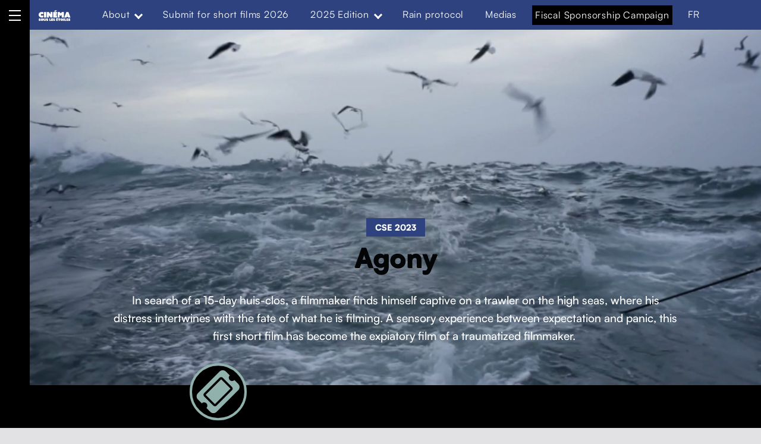

--- FILE ---
content_type: text/html; charset=UTF-8
request_url: https://cinemasouslesetoiles.org/en/film/agony_en/
body_size: 20552
content:
<!DOCTYPE html>
<html lang="en-CA">


<head>


<meta charset="UTF-8">
<meta name="viewport" content="width=device-width, initial-scale=1">
<link rel="profile" href="http://gmpg.org/xfn/11">
<meta name='robots' content='index, follow, max-image-preview:large, max-snippet:-1, max-video-preview:-1' />
	<style>img:is([sizes="auto" i], [sizes^="auto," i]) { contain-intrinsic-size: 3000px 1500px }</style>
	<link rel="alternate" href="https://cinemasouslesetoiles.org/film/agonie/" hreflang="fr" />
<link rel="alternate" href="https://cinemasouslesetoiles.org/en/film/agony_en/" hreflang="en" />

	<!-- This site is optimized with the Yoast SEO plugin v20.8 - https://yoast.com/wordpress/plugins/seo/ -->
	<title>Agony - Le Cinéma sous les étoiles de Funambules Médias</title>
	<link rel="canonical" href="https://cinemasouslesetoiles.org/en/film/agony_en/" />
	<meta property="og:locale" content="en_US" />
	<meta property="og:locale:alternate" content="fr_CA" />
	<meta property="og:type" content="article" />
	<meta property="og:title" content="Agony - Le Cinéma sous les étoiles de Funambules Médias" />
	<meta property="og:description" content="In search of a 15-day huis-clos, a filmmaker finds himself captive on a trawler on the high seas, where his distress intertwines with the fate of what he is filming. A sensory experience between expectation and panic, this first short film has become the expiatory film of a traumatized filmmaker." />
	<meta property="og:url" content="https://cinemasouslesetoiles.org/en/film/agony_en/" />
	<meta property="og:site_name" content="Le Cinéma sous les étoiles de Funambules Médias" />
	<meta property="article:publisher" content="https://www.facebook.com/funambulesmedias.diffusion" />
	<meta property="article:modified_time" content="2023-06-08T15:50:34+00:00" />
	<meta property="og:image" content="https://cinemasouslesetoiles.org/wp-content/uploads/sites/2/2023/06/Agonie_Still25051-scaled.jpg" />
	<meta property="og:image:width" content="2560" />
	<meta property="og:image:height" content="1440" />
	<meta property="og:image:type" content="image/jpeg" />
	<meta name="twitter:card" content="summary_large_image" />
	<meta name="twitter:site" content="@CSE_Funambules" />
	<script type="application/ld+json" class="yoast-schema-graph">{"@context":"https://schema.org","@graph":[{"@type":"WebPage","@id":"https://cinemasouslesetoiles.org/en/film/agony_en/","url":"https://cinemasouslesetoiles.org/en/film/agony_en/","name":"Agony - Le Cinéma sous les étoiles de Funambules Médias","isPartOf":{"@id":"https://cinemasouslesetoiles.org/en/#website"},"primaryImageOfPage":{"@id":"https://cinemasouslesetoiles.org/en/film/agony_en/#primaryimage"},"image":{"@id":"https://cinemasouslesetoiles.org/en/film/agony_en/#primaryimage"},"thumbnailUrl":"https://cinemasouslesetoiles.org/wp-content/uploads/sites/2/2023/06/Agonie_Still25051-scaled.jpg","datePublished":"2023-02-14T21:19:57+00:00","dateModified":"2023-06-08T15:50:34+00:00","breadcrumb":{"@id":"https://cinemasouslesetoiles.org/en/film/agony_en/#breadcrumb"},"inLanguage":"en-CA","potentialAction":[{"@type":"ReadAction","target":["https://cinemasouslesetoiles.org/en/film/agony_en/"]}]},{"@type":"ImageObject","inLanguage":"en-CA","@id":"https://cinemasouslesetoiles.org/en/film/agony_en/#primaryimage","url":"https://cinemasouslesetoiles.org/wp-content/uploads/sites/2/2023/06/Agonie_Still25051-scaled.jpg","contentUrl":"https://cinemasouslesetoiles.org/wp-content/uploads/sites/2/2023/06/Agonie_Still25051-scaled.jpg","width":2560,"height":1440},{"@type":"BreadcrumbList","@id":"https://cinemasouslesetoiles.org/en/film/agony_en/#breadcrumb","itemListElement":[{"@type":"ListItem","position":1,"name":"Home","item":"https://cinemasouslesetoiles.org/en/"},{"@type":"ListItem","position":2,"name":"Films","item":"https://cinemasouslesetoiles.org/en/film/"},{"@type":"ListItem","position":3,"name":"CSE 2023","item":"https://cinemasouslesetoiles.org/en/edition/cse-2023_en/"},{"@type":"ListItem","position":4,"name":"Agony"}]},{"@type":"WebSite","@id":"https://cinemasouslesetoiles.org/en/#website","url":"https://cinemasouslesetoiles.org/en/","name":"Le Cinéma sous les étoiles de Funambules Médias","description":"Social documentary in public spaces","publisher":{"@id":"https://cinemasouslesetoiles.org/en/#organization"},"inLanguage":"en-CA"},{"@type":"Organization","@id":"https://cinemasouslesetoiles.org/en/#organization","name":"Le Cinéma sous les étoiles de Funambules Médias","url":"https://cinemasouslesetoiles.org/en/","logo":{"@type":"ImageObject","inLanguage":"en-CA","@id":"https://cinemasouslesetoiles.org/en/#/schema/logo/image/","url":"https://cinemasouslesetoiles.org/wp-content/uploads/sites/2/2022/05/LOGO_CSE22_NOIR.svg","contentUrl":"https://cinemasouslesetoiles.org/wp-content/uploads/sites/2/2022/05/LOGO_CSE22_NOIR.svg","width":575,"height":225,"caption":"Le Cinéma sous les étoiles de Funambules Médias"},"image":{"@id":"https://cinemasouslesetoiles.org/en/#/schema/logo/image/"},"sameAs":["https://www.facebook.com/funambulesmedias.diffusion","https://twitter.com/CSE_Funambules","https://www.instagram.com/funambules_medias/","https://vimeo.com/user10229499","https://ca.linkedin.com/company/funambules-medias"]},{"@type":"Movie","@id":"https://cinemasouslesetoiles.org/en/film/agony_en/#movie","name":"Agony","url":"https://cinemasouslesetoiles.org/en/film/agony_en/","datePublished":"2023-02-14T16:19:57-05:00","dateModified":"2023-06-08T11:50:34-04:00","abstract":"In search of a 15-day huis-clos, a filmmaker finds himself captive on a trawler on the high seas, where his distress intertwines with the fate of what he is filming. A sensory experience between expectation and panic, this first short film has become the expiatory film of a traumatized filmmaker.","image":{"@type":"ImageObject","url":"https://cinemasouslesetoiles.org/wp-content/uploads/sites/2/2023/06/Agonie_Still25051-scaled.jpg","caption":"Affiche du film Agony"},"thumbnailUrl":"https://cinemasouslesetoiles.org/wp-content/uploads/sites/2/2023/06/Agonie_Still25051-scaled.jpg","copyrightYear":"2022","duration":"PT790S","inLanguage":"- Without dialogue","subtitleLanguage":"English","countryOfOrigin":{"@type":"Country","name":"Québec"},"genre":"Documentaire","keywords":"Environnement, Violence, Work","director":{"@type":"Person","@id":"https://cinemasouslesetoiles.org/en/realisation/arnaud-beaudoux_en/#person","name":"Arnaud Beaudoux","url":"https://cinemasouslesetoiles.org/en/realisation/arnaud-beaudoux_en/","givenName":"Arnaud","familyName":"Beaudoux","image":"https://cinemasouslesetoiles.org/wp-content/uploads/sites/2/2023/06/Agonie_real5054.jpg"},"contributor":[{"@type":"Person","name":"Arnaud Beaudoux","givenName":"Arnaud","familyName":"Beaudoux"},{"@type":"Person","name":"Éric Normand","givenName":"Éric","familyName":"Normand"},{"@type":"Person","name":"Manon Testud","givenName":"Manon","familyName":"Testud"},{"@type":"Person","name":"Robin Servant","givenName":"Robin","familyName":"Servant"}]}]}</script>
	<!-- / Yoast SEO plugin. -->


<link rel='dns-prefetch' href='//fonts.googleapis.com' />
<link rel='dns-prefetch' href='//use.fontawesome.com' />
<link href='https://fonts.gstatic.com' crossorigin rel='preconnect' />
<link rel="alternate" type="application/rss+xml" title="Le Cinéma sous les étoiles de Funambules Médias &raquo; Feed" href="https://cinemasouslesetoiles.org/en/feed/" />
<link rel="alternate" type="application/rss+xml" title="Le Cinéma sous les étoiles de Funambules Médias &raquo; Comments Feed" href="https://cinemasouslesetoiles.org/en/comments/feed/" />
<script>
window._wpemojiSettings = {"baseUrl":"https:\/\/s.w.org\/images\/core\/emoji\/16.0.1\/72x72\/","ext":".png","svgUrl":"https:\/\/s.w.org\/images\/core\/emoji\/16.0.1\/svg\/","svgExt":".svg","source":{"concatemoji":"https:\/\/cinemasouslesetoiles.org\/wp-includes\/js\/wp-emoji-release.min.js?ver=6.8.3"}};
/*! This file is auto-generated */
!function(s,n){var o,i,e;function c(e){try{var t={supportTests:e,timestamp:(new Date).valueOf()};sessionStorage.setItem(o,JSON.stringify(t))}catch(e){}}function p(e,t,n){e.clearRect(0,0,e.canvas.width,e.canvas.height),e.fillText(t,0,0);var t=new Uint32Array(e.getImageData(0,0,e.canvas.width,e.canvas.height).data),a=(e.clearRect(0,0,e.canvas.width,e.canvas.height),e.fillText(n,0,0),new Uint32Array(e.getImageData(0,0,e.canvas.width,e.canvas.height).data));return t.every(function(e,t){return e===a[t]})}function u(e,t){e.clearRect(0,0,e.canvas.width,e.canvas.height),e.fillText(t,0,0);for(var n=e.getImageData(16,16,1,1),a=0;a<n.data.length;a++)if(0!==n.data[a])return!1;return!0}function f(e,t,n,a){switch(t){case"flag":return n(e,"\ud83c\udff3\ufe0f\u200d\u26a7\ufe0f","\ud83c\udff3\ufe0f\u200b\u26a7\ufe0f")?!1:!n(e,"\ud83c\udde8\ud83c\uddf6","\ud83c\udde8\u200b\ud83c\uddf6")&&!n(e,"\ud83c\udff4\udb40\udc67\udb40\udc62\udb40\udc65\udb40\udc6e\udb40\udc67\udb40\udc7f","\ud83c\udff4\u200b\udb40\udc67\u200b\udb40\udc62\u200b\udb40\udc65\u200b\udb40\udc6e\u200b\udb40\udc67\u200b\udb40\udc7f");case"emoji":return!a(e,"\ud83e\udedf")}return!1}function g(e,t,n,a){var r="undefined"!=typeof WorkerGlobalScope&&self instanceof WorkerGlobalScope?new OffscreenCanvas(300,150):s.createElement("canvas"),o=r.getContext("2d",{willReadFrequently:!0}),i=(o.textBaseline="top",o.font="600 32px Arial",{});return e.forEach(function(e){i[e]=t(o,e,n,a)}),i}function t(e){var t=s.createElement("script");t.src=e,t.defer=!0,s.head.appendChild(t)}"undefined"!=typeof Promise&&(o="wpEmojiSettingsSupports",i=["flag","emoji"],n.supports={everything:!0,everythingExceptFlag:!0},e=new Promise(function(e){s.addEventListener("DOMContentLoaded",e,{once:!0})}),new Promise(function(t){var n=function(){try{var e=JSON.parse(sessionStorage.getItem(o));if("object"==typeof e&&"number"==typeof e.timestamp&&(new Date).valueOf()<e.timestamp+604800&&"object"==typeof e.supportTests)return e.supportTests}catch(e){}return null}();if(!n){if("undefined"!=typeof Worker&&"undefined"!=typeof OffscreenCanvas&&"undefined"!=typeof URL&&URL.createObjectURL&&"undefined"!=typeof Blob)try{var e="postMessage("+g.toString()+"("+[JSON.stringify(i),f.toString(),p.toString(),u.toString()].join(",")+"));",a=new Blob([e],{type:"text/javascript"}),r=new Worker(URL.createObjectURL(a),{name:"wpTestEmojiSupports"});return void(r.onmessage=function(e){c(n=e.data),r.terminate(),t(n)})}catch(e){}c(n=g(i,f,p,u))}t(n)}).then(function(e){for(var t in e)n.supports[t]=e[t],n.supports.everything=n.supports.everything&&n.supports[t],"flag"!==t&&(n.supports.everythingExceptFlag=n.supports.everythingExceptFlag&&n.supports[t]);n.supports.everythingExceptFlag=n.supports.everythingExceptFlag&&!n.supports.flag,n.DOMReady=!1,n.readyCallback=function(){n.DOMReady=!0}}).then(function(){return e}).then(function(){var e;n.supports.everything||(n.readyCallback(),(e=n.source||{}).concatemoji?t(e.concatemoji):e.wpemoji&&e.twemoji&&(t(e.twemoji),t(e.wpemoji)))}))}((window,document),window._wpemojiSettings);
</script>
<style id='wp-global-styles-inline-css'>
:root{--wp--preset--aspect-ratio--square: 1;--wp--preset--aspect-ratio--4-3: 4/3;--wp--preset--aspect-ratio--3-4: 3/4;--wp--preset--aspect-ratio--3-2: 3/2;--wp--preset--aspect-ratio--2-3: 2/3;--wp--preset--aspect-ratio--16-9: 16/9;--wp--preset--aspect-ratio--9-16: 9/16;--wp--preset--color--black: #000000;--wp--preset--color--cyan-bluish-gray: #abb8c3;--wp--preset--color--white: #ffffff;--wp--preset--color--pale-pink: #f78da7;--wp--preset--color--vivid-red: #cf2e2e;--wp--preset--color--luminous-vivid-orange: #ff6900;--wp--preset--color--luminous-vivid-amber: #fcb900;--wp--preset--color--light-green-cyan: #7bdcb5;--wp--preset--color--vivid-green-cyan: #00d084;--wp--preset--color--pale-cyan-blue: #8ed1fc;--wp--preset--color--vivid-cyan-blue: #0693e3;--wp--preset--color--vivid-purple: #9b51e0;--wp--preset--color--accent: #e45f62;--wp--preset--color--palette-1: #f5df4d;--wp--preset--color--palette-2: #030507;--wp--preset--color--palette-3: #ffffff;--wp--preset--color--kb-palette-2: #676978;--wp--preset--color--kb-palette-3: #e2e2e5;--wp--preset--color--kb-palette-8: #91b2ac;--wp--preset--color--kb-palette-9: #1c3654;--wp--preset--gradient--vivid-cyan-blue-to-vivid-purple: linear-gradient(135deg,rgba(6,147,227,1) 0%,rgb(155,81,224) 100%);--wp--preset--gradient--light-green-cyan-to-vivid-green-cyan: linear-gradient(135deg,rgb(122,220,180) 0%,rgb(0,208,130) 100%);--wp--preset--gradient--luminous-vivid-amber-to-luminous-vivid-orange: linear-gradient(135deg,rgba(252,185,0,1) 0%,rgba(255,105,0,1) 100%);--wp--preset--gradient--luminous-vivid-orange-to-vivid-red: linear-gradient(135deg,rgba(255,105,0,1) 0%,rgb(207,46,46) 100%);--wp--preset--gradient--very-light-gray-to-cyan-bluish-gray: linear-gradient(135deg,rgb(238,238,238) 0%,rgb(169,184,195) 100%);--wp--preset--gradient--cool-to-warm-spectrum: linear-gradient(135deg,rgb(74,234,220) 0%,rgb(151,120,209) 20%,rgb(207,42,186) 40%,rgb(238,44,130) 60%,rgb(251,105,98) 80%,rgb(254,248,76) 100%);--wp--preset--gradient--blush-light-purple: linear-gradient(135deg,rgb(255,206,236) 0%,rgb(152,150,240) 100%);--wp--preset--gradient--blush-bordeaux: linear-gradient(135deg,rgb(254,205,165) 0%,rgb(254,45,45) 50%,rgb(107,0,62) 100%);--wp--preset--gradient--luminous-dusk: linear-gradient(135deg,rgb(255,203,112) 0%,rgb(199,81,192) 50%,rgb(65,88,208) 100%);--wp--preset--gradient--pale-ocean: linear-gradient(135deg,rgb(255,245,203) 0%,rgb(182,227,212) 50%,rgb(51,167,181) 100%);--wp--preset--gradient--electric-grass: linear-gradient(135deg,rgb(202,248,128) 0%,rgb(113,206,126) 100%);--wp--preset--gradient--midnight: linear-gradient(135deg,rgb(2,3,129) 0%,rgb(40,116,252) 100%);--wp--preset--font-size--small: 14px;--wp--preset--font-size--medium: 20px;--wp--preset--font-size--large: 25px;--wp--preset--font-size--x-large: 42px;--wp--preset--font-size--normal: 19px;--wp--preset--font-size--extra-large: 34px;--wp--preset--font-size--huge: 80px;--wp--preset--font-size--gigantic: 107px;--wp--preset--font-family--inter: "Inter", sans-serif;--wp--preset--font-family--cardo: Cardo;--wp--preset--spacing--20: 0.44rem;--wp--preset--spacing--30: 0.67rem;--wp--preset--spacing--40: 1rem;--wp--preset--spacing--50: 1.5rem;--wp--preset--spacing--60: 2.25rem;--wp--preset--spacing--70: 3.38rem;--wp--preset--spacing--80: 5.06rem;--wp--preset--shadow--natural: 6px 6px 9px rgba(0, 0, 0, 0.2);--wp--preset--shadow--deep: 12px 12px 50px rgba(0, 0, 0, 0.4);--wp--preset--shadow--sharp: 6px 6px 0px rgba(0, 0, 0, 0.2);--wp--preset--shadow--outlined: 6px 6px 0px -3px rgba(255, 255, 255, 1), 6px 6px rgba(0, 0, 0, 1);--wp--preset--shadow--crisp: 6px 6px 0px rgba(0, 0, 0, 1);}:where(.is-layout-flex){gap: 0.5em;}:where(.is-layout-grid){gap: 0.5em;}:root .is-layout-flex{display: flex;}.is-layout-flex{flex-wrap: wrap;align-items: center;}.is-layout-flex > :is(*, div){margin: 0;}:root .is-layout-grid{display: grid;}.is-layout-grid > :is(*, div){margin: 0;}:where(.wp-block-columns.is-layout-flex){gap: 2em;}:where(.wp-block-columns.is-layout-grid){gap: 2em;}:where(.wp-block-post-template.is-layout-flex){gap: 1.25em;}:where(.wp-block-post-template.is-layout-grid){gap: 1.25em;}.has-black-color{color: var(--wp--preset--color--black);}.has-cyan-bluish-gray-color{color: var(--wp--preset--color--cyan-bluish-gray);}.has-white-color{color: var(--wp--preset--color--white);}.has-pale-pink-color{color: var(--wp--preset--color--pale-pink);}.has-vivid-red-color{color: var(--wp--preset--color--vivid-red);}.has-luminous-vivid-orange-color{color: var(--wp--preset--color--luminous-vivid-orange);}.has-luminous-vivid-amber-color{color: var(--wp--preset--color--luminous-vivid-amber);}.has-light-green-cyan-color{color: var(--wp--preset--color--light-green-cyan);}.has-vivid-green-cyan-color{color: var(--wp--preset--color--vivid-green-cyan);}.has-pale-cyan-blue-color{color: var(--wp--preset--color--pale-cyan-blue);}.has-vivid-cyan-blue-color{color: var(--wp--preset--color--vivid-cyan-blue);}.has-vivid-purple-color{color: var(--wp--preset--color--vivid-purple);}.has-accent-color{color: var(--wp--preset--color--accent);}.has-palette-1-color{color: var(--wp--preset--color--palette-1);}.has-palette-2-color{color: var(--wp--preset--color--palette-2);}.has-palette-3-color{color: var(--wp--preset--color--palette-3);}.has-kb-palette-2-color{color: var(--wp--preset--color--kb-palette-2);}.has-kb-palette-3-color{color: var(--wp--preset--color--kb-palette-3);}.has-kb-palette-8-color{color: var(--wp--preset--color--kb-palette-8);}.has-kb-palette-9-color{color: var(--wp--preset--color--kb-palette-9);}.has-black-background-color{background-color: var(--wp--preset--color--black);}.has-cyan-bluish-gray-background-color{background-color: var(--wp--preset--color--cyan-bluish-gray);}.has-white-background-color{background-color: var(--wp--preset--color--white);}.has-pale-pink-background-color{background-color: var(--wp--preset--color--pale-pink);}.has-vivid-red-background-color{background-color: var(--wp--preset--color--vivid-red);}.has-luminous-vivid-orange-background-color{background-color: var(--wp--preset--color--luminous-vivid-orange);}.has-luminous-vivid-amber-background-color{background-color: var(--wp--preset--color--luminous-vivid-amber);}.has-light-green-cyan-background-color{background-color: var(--wp--preset--color--light-green-cyan);}.has-vivid-green-cyan-background-color{background-color: var(--wp--preset--color--vivid-green-cyan);}.has-pale-cyan-blue-background-color{background-color: var(--wp--preset--color--pale-cyan-blue);}.has-vivid-cyan-blue-background-color{background-color: var(--wp--preset--color--vivid-cyan-blue);}.has-vivid-purple-background-color{background-color: var(--wp--preset--color--vivid-purple);}.has-accent-background-color{background-color: var(--wp--preset--color--accent);}.has-palette-1-background-color{background-color: var(--wp--preset--color--palette-1);}.has-palette-2-background-color{background-color: var(--wp--preset--color--palette-2);}.has-palette-3-background-color{background-color: var(--wp--preset--color--palette-3);}.has-kb-palette-2-background-color{background-color: var(--wp--preset--color--kb-palette-2);}.has-kb-palette-3-background-color{background-color: var(--wp--preset--color--kb-palette-3);}.has-kb-palette-8-background-color{background-color: var(--wp--preset--color--kb-palette-8);}.has-kb-palette-9-background-color{background-color: var(--wp--preset--color--kb-palette-9);}.has-black-border-color{border-color: var(--wp--preset--color--black);}.has-cyan-bluish-gray-border-color{border-color: var(--wp--preset--color--cyan-bluish-gray);}.has-white-border-color{border-color: var(--wp--preset--color--white);}.has-pale-pink-border-color{border-color: var(--wp--preset--color--pale-pink);}.has-vivid-red-border-color{border-color: var(--wp--preset--color--vivid-red);}.has-luminous-vivid-orange-border-color{border-color: var(--wp--preset--color--luminous-vivid-orange);}.has-luminous-vivid-amber-border-color{border-color: var(--wp--preset--color--luminous-vivid-amber);}.has-light-green-cyan-border-color{border-color: var(--wp--preset--color--light-green-cyan);}.has-vivid-green-cyan-border-color{border-color: var(--wp--preset--color--vivid-green-cyan);}.has-pale-cyan-blue-border-color{border-color: var(--wp--preset--color--pale-cyan-blue);}.has-vivid-cyan-blue-border-color{border-color: var(--wp--preset--color--vivid-cyan-blue);}.has-vivid-purple-border-color{border-color: var(--wp--preset--color--vivid-purple);}.has-accent-border-color{border-color: var(--wp--preset--color--accent);}.has-palette-1-border-color{border-color: var(--wp--preset--color--palette-1);}.has-palette-2-border-color{border-color: var(--wp--preset--color--palette-2);}.has-palette-3-border-color{border-color: var(--wp--preset--color--palette-3);}.has-kb-palette-2-border-color{border-color: var(--wp--preset--color--kb-palette-2);}.has-kb-palette-3-border-color{border-color: var(--wp--preset--color--kb-palette-3);}.has-kb-palette-8-border-color{border-color: var(--wp--preset--color--kb-palette-8);}.has-kb-palette-9-border-color{border-color: var(--wp--preset--color--kb-palette-9);}.has-vivid-cyan-blue-to-vivid-purple-gradient-background{background: var(--wp--preset--gradient--vivid-cyan-blue-to-vivid-purple);}.has-light-green-cyan-to-vivid-green-cyan-gradient-background{background: var(--wp--preset--gradient--light-green-cyan-to-vivid-green-cyan);}.has-luminous-vivid-amber-to-luminous-vivid-orange-gradient-background{background: var(--wp--preset--gradient--luminous-vivid-amber-to-luminous-vivid-orange);}.has-luminous-vivid-orange-to-vivid-red-gradient-background{background: var(--wp--preset--gradient--luminous-vivid-orange-to-vivid-red);}.has-very-light-gray-to-cyan-bluish-gray-gradient-background{background: var(--wp--preset--gradient--very-light-gray-to-cyan-bluish-gray);}.has-cool-to-warm-spectrum-gradient-background{background: var(--wp--preset--gradient--cool-to-warm-spectrum);}.has-blush-light-purple-gradient-background{background: var(--wp--preset--gradient--blush-light-purple);}.has-blush-bordeaux-gradient-background{background: var(--wp--preset--gradient--blush-bordeaux);}.has-luminous-dusk-gradient-background{background: var(--wp--preset--gradient--luminous-dusk);}.has-pale-ocean-gradient-background{background: var(--wp--preset--gradient--pale-ocean);}.has-electric-grass-gradient-background{background: var(--wp--preset--gradient--electric-grass);}.has-midnight-gradient-background{background: var(--wp--preset--gradient--midnight);}.has-small-font-size{font-size: var(--wp--preset--font-size--small);}.has-medium-font-size{font-size: var(--wp--preset--font-size--medium);}.has-large-font-size{font-size: var(--wp--preset--font-size--large);}.has-x-large-font-size{font-size: var(--wp--preset--font-size--x-large);}.has-normal-font-size{font-size: var(--wp--preset--font-size--normal);}.has-extra-large-font-size{font-size: var(--wp--preset--font-size--extra-large);}.has-huge-font-size{font-size: var(--wp--preset--font-size--huge);}.has-gigantic-font-size{font-size: var(--wp--preset--font-size--gigantic);}.has-inter-font-family{font-family: var(--wp--preset--font-family--inter);}.has-cardo-font-family{font-family: var(--wp--preset--font-family--cardo);}
</style>
<link rel='stylesheet' id='michelle-google-fonts-css' href='https://fonts.googleapis.com/css?family=Inter%3A300%2C400%2C700&#038;display=swap&#038;ver=v1.5.1' media='screen' />
<style id='wp-emoji-styles-inline-css'>

	img.wp-smiley, img.emoji {
		display: inline !important;
		border: none !important;
		box-shadow: none !important;
		height: 1em !important;
		width: 1em !important;
		margin: 0 0.07em !important;
		vertical-align: -0.1em !important;
		background: none !important;
		padding: 0 !important;
	}
</style>
<link rel='stylesheet' id='wp-block-library-css' href='https://cinemasouslesetoiles.org/wp-includes/css/dist/block-library/style.min.css?ver=6.8.3' media='all' />
<style id='classic-theme-styles-inline-css'>
/*! This file is auto-generated */
.wp-block-button__link{color:#fff;background-color:#32373c;border-radius:9999px;box-shadow:none;text-decoration:none;padding:calc(.667em + 2px) calc(1.333em + 2px);font-size:1.125em}.wp-block-file__button{background:#32373c;color:#fff;text-decoration:none}
</style>
<link rel='stylesheet' id='eedee-gutenslider-init-css' href='https://cinemasouslesetoiles.org/wp-content/plugins/gutenslider/build/gutenslider-init.css?ver=1710554607' media='all' />
<link rel='stylesheet' id='woocommerce-layout-css' href='https://cinemasouslesetoiles.org/wp-content/plugins/woocommerce/assets/css/woocommerce-layout.css?ver=9.9.6' media='all' />
<link rel='stylesheet' id='woocommerce-smallscreen-css' href='https://cinemasouslesetoiles.org/wp-content/plugins/woocommerce/assets/css/woocommerce-smallscreen.css?ver=9.9.6' media='only screen and (max-width: 768px)' />
<link rel='stylesheet' id='woocommerce-general-css' href='https://cinemasouslesetoiles.org/wp-content/plugins/woocommerce/assets/css/woocommerce.css?ver=9.9.6' media='all' />
<style id='woocommerce-inline-inline-css'>
.woocommerce form .form-row .required { visibility: visible; }
</style>
<link rel='stylesheet' id='wpmenucart-css' href='https://cinemasouslesetoiles.org/wp-content/plugins/wp-menu-cart/assets/css/wpmenucart-main.min.css?ver=2.14.11' media='all' />
<link rel='stylesheet' id='brands-styles-css' href='https://cinemasouslesetoiles.org/wp-content/plugins/woocommerce/assets/css/brands.css?ver=9.9.6' media='all' />
<link rel='stylesheet' id='wp-fullcalendar-css' href='https://cinemasouslesetoiles.org/wp-content/plugins/wp-fullcalendar/includes/css/main.css?ver=1.6' media='all' />
<link rel='stylesheet' id='wp-fullcalendar-tippy-light-border-css' href='https://cinemasouslesetoiles.org/wp-content/plugins/wp-fullcalendar/includes/css/tippy/light-border.css?ver=1.6' media='all' />
<link rel='stylesheet' id='jquery-ui-css' href='https://cinemasouslesetoiles.org/wp-content/plugins/wp-fullcalendar/includes/css/jquery-ui/ui-lightness/jquery-ui.min.css?ver=1.6' media='all' />
<link rel='stylesheet' id='jquery-ui-theme-css' href='https://cinemasouslesetoiles.org/wp-content/plugins/wp-fullcalendar/includes/css/jquery-ui/ui-lightness/theme.css?ver=1.6' media='all' />
<link rel='stylesheet' id='animate-css' href='https://cinemasouslesetoiles.org/wp-content/themes/michelle-child/assets/css/animate.min.css?ver=6.8.3' media='all' />
<link rel='stylesheet' id='Lightbox_style-css' href='https://cinemasouslesetoiles.org/wp-content/themes/michelle-child/assets/js/mediabox/dist/mediabox.css?ver=6.8.3' media='all' />
<link rel='stylesheet' id='img-lightbox_style-css' href='https://cinemasouslesetoiles.org/wp-content/themes/michelle-child/assets/css/img-lightbox.css?ver=6.8.3' media='all' />
<style id='wp-typography-custom-inline-css'>
sub, sup{font-size: 75%;line-height: 100%}sup{vertical-align: 60%}sub{vertical-align: -10%}.amp{font-family: Baskerville, "Goudy Old Style", Palatino, "Book Antiqua", "Warnock Pro", serif;font-size: 1.1em;font-style: italic;font-weight: normal;line-height: 1em}.caps{font-size: 90%}.dquo{margin-left: -0.4em}.quo{margin-left: -0.2em}.pull-single{margin-left: -0.15em}.push-single{margin-right: 0.15em}.pull-double{margin-left: -0.38em}.push-double{margin-right: 0.38em}
</style>
<style id='wp-typography-safari-font-workaround-inline-css'>
body {-webkit-font-feature-settings: "liga";font-feature-settings: "liga";-ms-font-feature-settings: normal;}
</style>
<link rel='stylesheet' id='font-awesome-official-css' href='https://use.fontawesome.com/releases/v6.2.1/css/all.css' media='all' integrity="sha384-twcuYPV86B3vvpwNhWJuaLdUSLF9+ttgM2A6M870UYXrOsxKfER2MKox5cirApyA" crossorigin="anonymous" />
<link rel='stylesheet' id='michelle-global-css' href='https://cinemasouslesetoiles.org/wp-content/themes/michelle/assets/css/global.css?ver=v1.5.1' media='screen' />
<style id='michelle-inline-css'>
/* START CSS variables */
:root { 
--background_color:#e2e2e5;--color_body_text: #000000; --color_body_border: rgba(0,0,0,var(--border_opacity)); --color_border_decorative: #000000; --color_accent: #e45f62; --color_navigation_background: #000000; --color_navigation_text: #ffffff; --color_search_background: #000000; --color_search_text: #ffffff; --layout_width_content: 1413px; --layout_width_entry_content: 950px;
}
/* END CSS variables */
</style>
<link rel='stylesheet' id='michelle-stylesheet-css' href='https://cinemasouslesetoiles.org/wp-content/themes/michelle-child/style.css?ver=1.9.3' media='all' />
<style id='kadence-blocks-global-variables-inline-css'>
:root {--global-kb-font-size-sm:clamp(0.8rem, 0.73rem + 0.217vw, 0.9rem);--global-kb-font-size-md:clamp(1.1rem, 0.995rem + 0.326vw, 1.25rem);--global-kb-font-size-lg:clamp(1.75rem, 1.576rem + 0.543vw, 2rem);--global-kb-font-size-xl:clamp(2.25rem, 1.728rem + 1.63vw, 3rem);--global-kb-font-size-xxl:clamp(2.5rem, 1.456rem + 3.26vw, 4rem);--global-kb-font-size-xxxl:clamp(2.75rem, 0.489rem + 7.065vw, 6rem);}:root {--global-palette1: #3182CE;--global-palette2: #2B6CB0;--global-palette3: #1A202C;--global-palette4: #2D3748;--global-palette5: #4A5568;--global-palette6: #718096;--global-palette7: #EDF2F7;--global-palette8: #F7FAFC;--global-palette9: #ffffff;}
</style>
<link rel='stylesheet' id='font-awesome-official-v4shim-css' href='https://use.fontawesome.com/releases/v6.2.1/css/v4-shims.css' media='all' integrity="sha384-RreHPODFsMyzCpG+dKnwxOSjmjkuPWWdYP8sLpBRoSd8qPNJwaxKGUdxhQOKwUc7" crossorigin="anonymous" />
<style id="kadence_blocks_palette_css">:root .has-kb-palette-2-color{color:#676978}:root .has-kb-palette-2-background-color{background-color:#676978}:root .has-kb-palette-3-color{color:#e2e2e5}:root .has-kb-palette-3-background-color{background-color:#e2e2e5}:root .has-kb-palette-8-color{color:#91b2ac}:root .has-kb-palette-8-background-color{background-color:#91b2ac}:root .has-kb-palette-9-color{color:#1c3654}:root .has-kb-palette-9-background-color{background-color:#1c3654}</style><script src="https://cinemasouslesetoiles.org/wp-includes/js/jquery/jquery.min.js?ver=3.7.1" id="jquery-core-js"></script>
<script src="https://cinemasouslesetoiles.org/wp-includes/js/jquery/jquery-migrate.min.js?ver=3.4.1" id="jquery-migrate-js"></script>
<script src="https://cinemasouslesetoiles.org/wp-content/plugins/funambules-grille/js/imagesloaded.pkgd.min.js?ver=6.8.3" id="imagesLoaded-js"></script>
<script src="https://cinemasouslesetoiles.org/wp-content/plugins/funambules-grille/js/isotope.pkgd.min.js?ver=6.8.3" id="isotope-js"></script>
<script src="https://cinemasouslesetoiles.org/wp-content/plugins/woocommerce/assets/js/jquery-blockui/jquery.blockUI.min.js?ver=2.7.0-wc.9.9.6" id="jquery-blockui-js" defer data-wp-strategy="defer"></script>
<script id="wc-add-to-cart-js-extra">
var wc_add_to_cart_params = {"ajax_url":"\/wp-admin\/admin-ajax.php","wc_ajax_url":"\/?wc-ajax=%%endpoint%%","i18n_view_cart":"View cart","cart_url":"https:\/\/cinemasouslesetoiles.org\/panier\/","is_cart":"","cart_redirect_after_add":"no"};
</script>
<script src="https://cinemasouslesetoiles.org/wp-content/plugins/woocommerce/assets/js/frontend/add-to-cart.min.js?ver=9.9.6" id="wc-add-to-cart-js" defer data-wp-strategy="defer"></script>
<script src="https://cinemasouslesetoiles.org/wp-content/plugins/woocommerce/assets/js/js-cookie/js.cookie.min.js?ver=2.1.4-wc.9.9.6" id="js-cookie-js" defer data-wp-strategy="defer"></script>
<script id="woocommerce-js-extra">
var woocommerce_params = {"ajax_url":"\/wp-admin\/admin-ajax.php","wc_ajax_url":"\/?wc-ajax=%%endpoint%%","i18n_password_show":"Show password","i18n_password_hide":"Hide password"};
</script>
<script src="https://cinemasouslesetoiles.org/wp-content/plugins/woocommerce/assets/js/frontend/woocommerce.min.js?ver=9.9.6" id="woocommerce-js" defer data-wp-strategy="defer"></script>
<script src="https://cinemasouslesetoiles.org/wp-includes/js/jquery/ui/core.min.js?ver=1.13.3" id="jquery-ui-core-js"></script>
<script src="https://cinemasouslesetoiles.org/wp-includes/js/jquery/ui/menu.min.js?ver=1.13.3" id="jquery-ui-menu-js"></script>
<script src="https://cinemasouslesetoiles.org/wp-includes/js/jquery/ui/selectmenu.min.js?ver=1.13.3" id="jquery-ui-selectmenu-js"></script>
<script src="https://cinemasouslesetoiles.org/wp-includes/js/jquery/ui/tooltip.min.js?ver=1.13.3" id="jquery-ui-tooltip-js"></script>
<script src="https://cinemasouslesetoiles.org/wp-includes/js/dist/vendor/moment.min.js?ver=2.30.1" id="moment-js"></script>
<script id="moment-js-after">
moment.updateLocale( 'en_CA', {"months":["January","February","March","April","May","June","July","August","September","October","November","December"],"monthsShort":["Jan","Feb","Mar","Apr","May","Jun","Jul","Aug","Sep","Oct","Nov","Dec"],"weekdays":["Sunday","Monday","Tuesday","Wednesday","Thursday","Friday","Saturday"],"weekdaysShort":["Sun","Mon","Tue","Wed","Thu","Fri","Sat"],"week":{"dow":1},"longDateFormat":{"LT":"G \\h i \\m\\i\\n","LTS":null,"L":null,"LL":"j F Y","LLL":"j F Y g:i a","LLLL":null}} );
</script>
<script id="wp-fullcalendar-js-extra">
var WPFC = {"ajaxurl":"https:\/\/cinemasouslesetoiles.org\/wp-admin\/admin-ajax.php?action=WP_FullCalendar","firstDay":"1","wpfc_theme":"jquery-ui","wpfc_limit":"3","wpfc_limit_txt":"more ...","timeFormat":"h(:mm)A","defaultView":"month","weekends":"true","header":{"left":"prev,next today","center":"title","right":"month,basicWeek,basicDay"},"wpfc_qtips":"1","tippy_theme":"light-border","tippy_placement":"auto","tippy_loading":"Loading..."};
</script>
<script src="https://cinemasouslesetoiles.org/wp-content/plugins/wp-fullcalendar/includes/js/main.js?ver=1.6" id="wp-fullcalendar-js"></script>
<script src="https://cinemasouslesetoiles.org/wp-content/themes/michelle-child/assets/js/mediabox/dist/mediabox.js?ver=6.8.3" id="Lightbox_js-js"></script>
<script src="https://cinemasouslesetoiles.org/wp-content/themes/michelle-child/assets/js/sidebar.js?ver=6.8.3" id="sidebar-js-file-js"></script>
<script src="https://cinemasouslesetoiles.org/wp-content/themes/michelle-child/assets/js/animation.js?ver=6.8.3" id="animation-js-file-js"></script>
<script id="a11y-menu-js-extra">
var a11yMenuConfig = {"mode":["esc","button"],"menu_selector":".toggle-sub-menus","button_attributes":{"class":"button-toggle-sub-menu","aria-label":{"collapse":"Collapse menu: %s","expand":"Expand menu: %s"}}};
</script>
<script src="https://cinemasouslesetoiles.org/wp-content/themes/michelle/vendor/a11y-menu/a11y-menu.dist.min.js?ver=v1.5.1" id="a11y-menu-js"></script>
<link rel="https://api.w.org/" href="https://cinemasouslesetoiles.org/wp-json/" /><link rel="alternate" title="JSON" type="application/json" href="https://cinemasouslesetoiles.org/wp-json/wp/v2/film/3195" /><link rel="EditURI" type="application/rsd+xml" title="RSD" href="https://cinemasouslesetoiles.org/xmlrpc.php?rsd" />
<meta name="generator" content="WordPress 6.8.3" />
<meta name="generator" content="WooCommerce 9.9.6" />
<link rel='shortlink' href='https://cinemasouslesetoiles.org/?p=3195' />
<link rel="alternate" title="oEmbed (JSON)" type="application/json+oembed" href="https://cinemasouslesetoiles.org/wp-json/oembed/1.0/embed?url=https%3A%2F%2Fcinemasouslesetoiles.org%2Fen%2Ffilm%2Fagony_en%2F" />
<link rel="alternate" title="oEmbed (XML)" type="text/xml+oembed" href="https://cinemasouslesetoiles.org/wp-json/oembed/1.0/embed?url=https%3A%2F%2Fcinemasouslesetoiles.org%2Fen%2Ffilm%2Fagony_en%2F&#038;format=xml" />
<link rel="preload" id="michelle-content-preload" href="https://cinemasouslesetoiles.org/wp-content/themes/michelle/assets/css/content.css?ver=v1.5.1" as="style">
<link rel="preload" id="michelle-blocks-preload" href="https://cinemasouslesetoiles.org/wp-content/themes/michelle/assets/css/blocks.css?ver=v1.5.1" as="style">
	<noscript><style>.woocommerce-product-gallery{ opacity: 1 !important; }</style></noscript>
	<style id="custom-background-css">
body.custom-background { background-color: #e2e2e5; }
</style>
	<style class='wp-fonts-local'>
@font-face{font-family:Inter;font-style:normal;font-weight:300 900;font-display:fallback;src:url('https://cinemasouslesetoiles.org/wp-content/plugins/woocommerce/assets/fonts/Inter-VariableFont_slnt,wght.woff2') format('woff2');font-stretch:normal;}
@font-face{font-family:Cardo;font-style:normal;font-weight:400;font-display:fallback;src:url('https://cinemasouslesetoiles.org/wp-content/plugins/woocommerce/assets/fonts/cardo_normal_400.woff2') format('woff2');}
</style>
<link rel="icon" href="https://cinemasouslesetoiles.org/wp-content/uploads/sites/2/2022/06/cropped-logo_bleu_foncé_sans_icone-1-32x32.png" sizes="32x32" />
<link rel="icon" href="https://cinemasouslesetoiles.org/wp-content/uploads/sites/2/2022/06/cropped-logo_bleu_foncé_sans_icone-1-192x192.png" sizes="192x192" />
<link rel="apple-touch-icon" href="https://cinemasouslesetoiles.org/wp-content/uploads/sites/2/2022/06/cropped-logo_bleu_foncé_sans_icone-1-180x180.png" />
<meta name="msapplication-TileImage" content="https://cinemasouslesetoiles.org/wp-content/uploads/sites/2/2022/06/cropped-logo_bleu_foncé_sans_icone-1-270x270.png" />
<style media="screen">
:root {--site-accent-color: #2d427e;}
.main-navigation .sub-menu {background-color: #2d427e;}:root {--site-link-color: #2d427e;}
.has-palette-3-color a{color: var(--site-link-color);}
:root {--site-menu-link-color: #fff;}
</style>
		<style id="wp-custom-css">
			/* gutenslider block displays navigation arrows regardless of block settings or number of slides */
.wp-block-eedee-block-gutenslider .eedee-gutenslider-nav {
	display: none !important;
}
.justifier {text-align:justify;}		</style>
		
</head>


<body class="custom-background film-template-default has-navigation-mobile has-post-thumbnail has-search-form-modal has-site-title-first has-sticky-header-mobile is-hidden-site-title is-singular no-js no-primary-title page-template-no-intro-header-overlaid-light page-template-templatesno-intro-header-overlaid-light-php postid-3195 single single-film single-format-standard theme-michelle woocommerce-no-js wp-child-theme-michelle-child wp-custom-logo wp-embed-responsive wp-singular wp-theme-michelle">

<a name="top"></a>

<div id="page" class="site">

<nav class="menu-skip-links" aria-label="Skip links">
	<ul>
		<li><a class="skip-link screen-reader-text" href="#site-navigation">Skip to main navigation</a></li><li><a class="skip-link screen-reader-text" href="#content">Skip to main content</a></li><li><a class="skip-link screen-reader-text" href="#search-form-modal">Skip to search form</a></li><li><a class="skip-link screen-reader-text" href="#colophon">Skip to footer</a></li>	</ul>
</nav>
<div id="sidebar-full" class="widget-area initial"><button type="button" onclick="closeSidebar()" id="close">x</button><div class="widget widget_block widget_media_image"><div class="wp-block-image">
<figure class="aligncenter size-large"><a href="https://funambulesmedias.org/"><img fetchpriority="high" decoding="async" width="1024" height="942" src="https://funambulesmedias.org/wp-content/uploads/2022/04/logo_blanc-1024x942.png" alt="" class="wp-image-762" srcset="https://funambulesmedias.org/wp-content/uploads/2022/04/logo_blanc-1024x942.png 1024w, https://funambulesmedias.org/wp-content/uploads/2022/04/logo_blanc-300x276.png 300w, https://funambulesmedias.org/wp-content/uploads/2022/04/logo_blanc-768x707.png 768w, https://funambulesmedias.org/wp-content/uploads/2022/04/logo_blanc-1536x1413.png 1536w, https://funambulesmedias.org/wp-content/uploads/2022/04/logo_blanc-2048x1885.png 2048w, https://funambulesmedias.org/wp-content/uploads/2022/04/logo_blanc-1600x1472.png 1600w" sizes="(max-width: 1024px) 100vw, 1024px" /></a></figure></div></div><div class="widget widget_block">
<div style="height:50px" aria-hidden="true" class="wp-block-spacer"></div>
</div><div class="widget widget_block"><link rel='stylesheet' id='kadence-blocks-column-css' href='https://funambulesmedias.org/wp-content/plugins/kadence-blocks/dist/style-blocks-column.css?ver=3.5.10' media='all' />

<div id="sidebar-nav" class="wp-block-group"><div class="wp-block-group__inner-container is-layout-constrained wp-block-group-is-layout-constrained"><style>.kadence-column_dd8394-33 > .kt-inside-inner-col,.kadence-column_dd8394-33 > .kt-inside-inner-col:before{border-top-left-radius:0px;border-top-right-radius:0px;border-bottom-right-radius:0px;border-bottom-left-radius:0px;}.kadence-column_dd8394-33 > .kt-inside-inner-col{column-gap:var(--global-kb-gap-sm, 1rem);}.kadence-column_dd8394-33 > .kt-inside-inner-col{flex-direction:column;}.kadence-column_dd8394-33 > .kt-inside-inner-col > .aligncenter{width:100%;}.kadence-column_dd8394-33 > .kt-inside-inner-col{background-color:#030507;}.kadence-column_dd8394-33:hover > .kt-inside-inner-col{background-color:#1c3654;background-image:none;}.kadence-column_dd8394-33 > .kt-inside-inner-col:before{opacity:0.3;}.kadence-column_dd8394-33:hover, .kadence-column_dd8394-33:hover h1, .kadence-column_dd8394-33:hover h2, .kadence-column_dd8394-33:hover h3, .kadence-column_dd8394-33:hover h4, .kadence-column_dd8394-33:hover h5, .kadence-column_dd8394-33:hover h6{color:#ffffff;}.kadence-column_dd8394-33{position:relative;}@media all and (max-width: 1024px){.kadence-column_dd8394-33 > .kt-inside-inner-col{flex-direction:column;}}@media all and (max-width: 767px){.kadence-column_dd8394-33 > .kt-inside-inner-col{flex-direction:column;}}.kadence-column_dd8394-33 {  margin-bottom: 0;}</style>
<div class="wp-block-kadence-column kadence-column_dd8394-33 kb-section-has-link"><div class="kt-inside-inner-col">
<p style="padding-top:0;padding-right:0;padding-bottom:0;padding-left:0">FUNAMBULES MÉDIAS</p>
</div><a href="https://funambulesmedias.org" class="kb-section-link-overlay"></a></div>


<style>.kadence-column_584bb9-e2 > .kt-inside-inner-col,.kadence-column_584bb9-e2 > .kt-inside-inner-col:before{border-top-left-radius:0px;border-top-right-radius:0px;border-bottom-right-radius:0px;border-bottom-left-radius:0px;}.kadence-column_584bb9-e2 > .kt-inside-inner-col{column-gap:var(--global-kb-gap-sm, 1rem);}.kadence-column_584bb9-e2 > .kt-inside-inner-col{flex-direction:column;}.kadence-column_584bb9-e2 > .kt-inside-inner-col > .aligncenter{width:100%;}.kadence-column_584bb9-e2 > .kt-inside-inner-col{background-color:#030507;}.kadence-column_584bb9-e2:hover > .kt-inside-inner-col{background-color:#91b2ac;background-image:none;}.kadence-column_584bb9-e2 > .kt-inside-inner-col:before{opacity:0.3;}.kadence-column_584bb9-e2{position:relative;}@media all and (max-width: 1024px){.kadence-column_584bb9-e2 > .kt-inside-inner-col{flex-direction:column;}}@media all and (max-width: 767px){.kadence-column_584bb9-e2 > .kt-inside-inner-col{flex-direction:column;}}.kadence-column_584bb9-e2 {  margin-bottom: 0;}</style>
<div class="wp-block-kadence-column kadence-column_584bb9-e2 kb-section-has-link"><div class="kt-inside-inner-col">
<p style="padding-top:0;padding-right:0;padding-bottom:0;padding-left:0">PRODUCTION</p>
</div><a href="https://production.funambulesmedias.org/" class="kb-section-link-overlay"></a></div>


<style>.kadence-column_664418-38 > .kt-inside-inner-col,.kadence-column_664418-38 > .kt-inside-inner-col:before{border-top-left-radius:0px;border-top-right-radius:0px;border-bottom-right-radius:0px;border-bottom-left-radius:0px;}.kadence-column_664418-38 > .kt-inside-inner-col{column-gap:var(--global-kb-gap-sm, 1rem);}.kadence-column_664418-38 > .kt-inside-inner-col{flex-direction:column;}.kadence-column_664418-38 > .kt-inside-inner-col > .aligncenter{width:100%;}.kadence-column_664418-38 > .kt-inside-inner-col{background-color:#030507;}.kadence-column_664418-38:hover > .kt-inside-inner-col{background-color:#1c3654;background-image:none;}.kadence-column_664418-38 > .kt-inside-inner-col:before{opacity:0.3;}.kadence-column_664418-38:hover, .kadence-column_664418-38:hover h1, .kadence-column_664418-38:hover h2, .kadence-column_664418-38:hover h3, .kadence-column_664418-38:hover h4, .kadence-column_664418-38:hover h5, .kadence-column_664418-38:hover h6{color:#ffffff;}.kadence-column_664418-38{position:relative;}@media all and (max-width: 1024px){.kadence-column_664418-38 > .kt-inside-inner-col{flex-direction:column;}}@media all and (max-width: 767px){.kadence-column_664418-38 > .kt-inside-inner-col{flex-direction:column;}}.kadence-column_664418-38 {  margin-bottom: 0;}</style>
<div class="wp-block-kadence-column kadence-column_664418-38 kb-section-has-link"><div class="kt-inside-inner-col">
<p style="padding-top:0;padding-right:0;padding-bottom:0;padding-left:0">FORMATION</p>
</div><a href="https://formation.funambulesmedias.org/" class="kb-section-link-overlay"></a></div>


<style>.kadence-column_4387f0-71 > .kt-inside-inner-col,.kadence-column_4387f0-71 > .kt-inside-inner-col:before{border-top-left-radius:0px;border-top-right-radius:0px;border-bottom-right-radius:0px;border-bottom-left-radius:0px;}.kadence-column_4387f0-71 > .kt-inside-inner-col{column-gap:var(--global-kb-gap-sm, 1rem);}.kadence-column_4387f0-71 > .kt-inside-inner-col{flex-direction:column;}.kadence-column_4387f0-71 > .kt-inside-inner-col > .aligncenter{width:100%;}.kadence-column_4387f0-71 > .kt-inside-inner-col{background-color:#030507;}.kadence-column_4387f0-71:hover > .kt-inside-inner-col{background-color:#d56766;background-image:none;}.kadence-column_4387f0-71 > .kt-inside-inner-col:before{opacity:0.3;}.kadence-column_4387f0-71:hover, .kadence-column_4387f0-71:hover h1, .kadence-column_4387f0-71:hover h2, .kadence-column_4387f0-71:hover h3, .kadence-column_4387f0-71:hover h4, .kadence-column_4387f0-71:hover h5, .kadence-column_4387f0-71:hover h6{color:#ffffff;}.kadence-column_4387f0-71{position:relative;}@media all and (max-width: 1024px){.kadence-column_4387f0-71 > .kt-inside-inner-col{flex-direction:column;}}@media all and (max-width: 767px){.kadence-column_4387f0-71 > .kt-inside-inner-col{flex-direction:column;}}.kadence-column_4387f0-71 {   margin-bottom: 0;}</style>
<div class="wp-block-kadence-column kadence-column_4387f0-71 kb-section-has-link"><div class="kt-inside-inner-col">
<p style="padding-top:0;padding-right:0;padding-bottom:0;padding-left:0">CINÉMA SOUS LES ÉTOILES</p>
</div><a href="https://cinemasouslesetoiles.org/" class="kb-section-link-overlay"></a></div>


<style>.kadence-column_6a1400-59 > .kt-inside-inner-col,.kadence-column_6a1400-59 > .kt-inside-inner-col:before{border-top-left-radius:0px;border-top-right-radius:0px;border-bottom-right-radius:0px;border-bottom-left-radius:0px;}.kadence-column_6a1400-59 > .kt-inside-inner-col{column-gap:var(--global-kb-gap-sm, 1rem);}.kadence-column_6a1400-59 > .kt-inside-inner-col{flex-direction:column;}.kadence-column_6a1400-59 > .kt-inside-inner-col > .aligncenter{width:100%;}.kadence-column_6a1400-59 > .kt-inside-inner-col{background-color:#030507;}.kadence-column_6a1400-59:hover > .kt-inside-inner-col{background-color:#ffffff;background-image:none;}.kadence-column_6a1400-59 > .kt-inside-inner-col:before{opacity:0.3;}.kadence-column_6a1400-59:hover, .kadence-column_6a1400-59:hover h1, .kadence-column_6a1400-59:hover h2, .kadence-column_6a1400-59:hover h3, .kadence-column_6a1400-59:hover h4, .kadence-column_6a1400-59:hover h5, .kadence-column_6a1400-59:hover h6{color:#d56766;}.kadence-column_6a1400-59{position:relative;}@media all and (max-width: 1024px){.kadence-column_6a1400-59 > .kt-inside-inner-col{flex-direction:column;}}@media all and (max-width: 767px){.kadence-column_6a1400-59 > .kt-inside-inner-col{flex-direction:column;}}.kadence-column_6a1400-59 {   margin-bottom: 0;}</style>
<div class="wp-block-kadence-column kadence-column_6a1400-59 kb-section-has-link"><div class="kt-inside-inner-col">
<p style="padding-top:0;padding-right:0;padding-bottom:0;padding-left:0">SERVICES DE DIFFUSION</p>
</div><a href="https://diffusion.funambulesmedias.org/" class="kb-section-link-overlay"></a></div>
</div></div>
</div></div><div id="sidebar-mini" class="widget-area"><button type="button" onclick="openSidebar()" id="open"><div></div><div></div><div></div></button><div class="widget widget_block">
<div style="height:200px" aria-hidden="true" class="wp-block-spacer"></div>
</div></div>

<header id="masthead" class="site-header">
<div class="site-header-section">
<div class="site-header-content">

<div class="site-branding">
    <div id="sidebar-mobile">
		<button type="button" onclick="openSidebar()" id="open"><div></div><div></div><div></div></button>
	</div>
	<a href="https://cinemasouslesetoiles.org/en/" class="custom-logo-link" rel="home"><img width="131" height="44" src="https://cinemasouslesetoiles.org/wp-content/uploads/sites/2/2023/05/LOGO_CSE23.svg" class="custom-logo" alt="Le Cinéma sous les étoiles de Funambules Médias" decoding="async" /></a>	<div class="site-branding-text">
		<p class="site-title"><a href="https://cinemasouslesetoiles.org/en/" rel="home">Le Cinéma sous les étoiles de Funambules Médias</a></p>
	</div>
</div>


<nav id="site-navigation" class="main-navigation" aria-label="Main menu">

			<button
			id="menu-toggle"
			class="menu-toggle"
			aria-controls="menu-primary"
			aria-expanded="false"
		>
			<p class="svg-icon menu-open">⋮</p>
			<svg class="svg-icon menu-close" width="1em" aria-hidden="true" version="1.1" xmlns="http://www.w3.org/2000/svg" viewBox="0 0 16 16"><polygon points="14.7,2.7 13.3,1.3 8,6.6 2.7,1.3 1.3,2.7 6.6,8 1.3,13.3 2.7,14.7 8,9.4 13.3,14.7 14.7,13.3 9.4,8"/></svg>
			<span class="screen-reader-text">Menu</span>
		</button>
			<div id="site-navigation-container" class="main-navigation-container">
		<ul id="menu-primary" class="menu menu-primary toggle-sub-menus"><li id="menu-item-2954" class="menu-item menu-item-type-post_type menu-item-object-page menu-item-has-children menu-item-2954 menu-item-is-depth-0"><a data-submenu-label="About" href="https://cinemasouslesetoiles.org/en/about/" data-ps2id-api="true">About</a>
<ul class="sub-menu">
	<li id="menu-item-2956" class="menu-item menu-item-type-post_type menu-item-object-page menu-item-2956 menu-item-is-depth-1"><a href="https://cinemasouslesetoiles.org/en/about/introduction/" data-ps2id-api="true">Introduction</a></li>
	<li id="menu-item-2955" class="menu-item menu-item-type-post_type menu-item-object-page menu-item-2955 menu-item-is-depth-1"><a href="https://cinemasouslesetoiles.org/en/about/team/" data-ps2id-api="true">Team</a></li>
	<li id="menu-item-4767" class="menu-item menu-item-type-custom menu-item-object-custom menu-item-4767 menu-item-is-depth-1"><a href="https://funambulesmedias.org/en/jobs/" data-ps2id-api="true">Jobs</a></li>
	<li id="menu-item-2964" class="menu-item menu-item-type-post_type menu-item-object-page menu-item-2964 menu-item-is-depth-1"><a href="https://cinemasouslesetoiles.org/en/contact-2/" data-ps2id-api="true">Contact</a></li>
	<li id="menu-item-4766" class="menu-item menu-item-type-post_type menu-item-object-page menu-item-4766 menu-item-is-depth-1"><a href="https://cinemasouslesetoiles.org/en/get-involved/" data-ps2id-api="true">Get Involved</a></li>
	<li id="menu-item-7038" class="menu-item menu-item-type-post_type menu-item-object-page menu-item-has-children menu-item-7038 menu-item-is-depth-1"><a data-submenu-label="Previous editions" href="https://cinemasouslesetoiles.org/en/about/archives/" data-ps2id-api="true">Previous editions</a>
	<ul class="sub-menu">
		<li id="menu-item-7040" class="menu-item menu-item-type-post_type menu-item-object-page menu-item-7040 menu-item-is-depth-2"><a href="https://cinemasouslesetoiles.org/en/about/archives/2024-edition/" data-ps2id-api="true">2024</a></li>
		<li id="menu-item-7042" class="menu-item menu-item-type-post_type menu-item-object-page menu-item-7042 menu-item-is-depth-2"><a href="https://cinemasouslesetoiles.org/en/about/archives/2023-edition/" data-ps2id-api="true">2023</a></li>
		<li id="menu-item-7041" class="menu-item menu-item-type-post_type menu-item-object-page menu-item-7041 menu-item-is-depth-2"><a href="https://cinemasouslesetoiles.org/en/about/archives/2022-edition/" data-ps2id-api="true">2022</a></li>
	</ul>
</li>
</ul>
</li>
<li id="menu-item-9179" class="menu-item menu-item-type-post_type menu-item-object-page menu-item-9179 menu-item-is-depth-0"><a href="https://cinemasouslesetoiles.org/en/submissions/" data-ps2id-api="true">Submit for short films&nbsp;2026</a></li>
<li id="menu-item-8514" class="menu-item menu-item-type-post_type menu-item-object-page menu-item-has-children menu-item-8514 menu-item-is-depth-0"><a data-submenu-label="2025 Edition" href="https://cinemasouslesetoiles.org/en/programming/" data-ps2id-api="true">2025 Edition</a>
<ul class="sub-menu">
	<li id="menu-item-8516" class="menu-item menu-item-type-post_type menu-item-object-page menu-item-8516 menu-item-is-depth-1"><a href="https://cinemasouslesetoiles.org/en/programming/schedule/" data-ps2id-api="true">Schedule</a></li>
	<li id="menu-item-8515" class="menu-item menu-item-type-post_type menu-item-object-page menu-item-8515 menu-item-is-depth-1"><a href="https://cinemasouslesetoiles.org/en/programming/a-z-film-list/" data-ps2id-api="true">A‑Z Film&nbsp;List</a></li>
	<li id="menu-item-8517" class="menu-item menu-item-type-post_type menu-item-object-page menu-item-8517 menu-item-is-depth-1"><a href="https://cinemasouslesetoiles.org/en/programming/events/" data-ps2id-api="true">Events</a></li>
	<li id="menu-item-8518" class="menu-item menu-item-type-post_type menu-item-object-page menu-item-has-children menu-item-8518 menu-item-is-depth-1"><a data-submenu-label="Short film competition" href="https://cinemasouslesetoiles.org/en/about/short-film-competition/" data-ps2id-api="true">Short film competition</a>
	<ul class="sub-menu">
		<li id="menu-item-8519" class="menu-item menu-item-type-post_type menu-item-object-page menu-item-8519 menu-item-is-depth-2"><a href="https://cinemasouslesetoiles.org/en/about/short-film-competition/" data-ps2id-api="true">Short film competition</a></li>
	</ul>
</li>
	<li id="menu-item-8520" class="menu-item menu-item-type-post_type menu-item-object-page menu-item-8520 menu-item-is-depth-1"><a href="https://cinemasouslesetoiles.org/en/about/partners/" data-ps2id-api="true">Partners</a></li>
	<li id="menu-item-8522" class="menu-item menu-item-type-custom menu-item-object-custom menu-item-has-children menu-item-8522 menu-item-is-depth-1"><a data-submenu-label="Practical info" href="https://cinemasouslesetoiles.org/en/locations/#" data-ps2id-api="true">Practical info</a>
	<ul class="sub-menu">
		<li id="menu-item-8521" class="menu-item menu-item-type-post_type menu-item-object-page menu-item-8521 menu-item-is-depth-2"><a href="https://cinemasouslesetoiles.org/en/locations/" data-ps2id-api="true">Locations</a></li>
	</ul>
</li>
</ul>
</li>
<li id="menu-item-8523" class="menu-item menu-item-type-post_type menu-item-object-page menu-item-8523 menu-item-is-depth-0"><a href="https://cinemasouslesetoiles.org/en/rain-protocol/" data-ps2id-api="true">Rain protocol</a></li>
<li id="menu-item-8524" class="menu-item menu-item-type-post_type menu-item-object-page menu-item-8524 menu-item-is-depth-0"><a href="https://cinemasouslesetoiles.org/en/medias-2/" data-ps2id-api="true">Medias</a></li>
<li id="menu-item-2963" class="menu-cta menu-item menu-item-type-post_type menu-item-object-page menu-item-2963 menu-item-is-depth-0"><a href="https://cinemasouslesetoiles.org/en/make-a-donation/" data-ps2id-api="true">Fiscal Sponsorship Campaign</a></li>
<li id="menu-item-2816-fr" class="lang-item lang-item-984 lang-item-fr lang-item-first menu-item menu-item-type-custom menu-item-object-custom menu-item-2816-fr menu-item-is-depth-0"><a href="https://cinemasouslesetoiles.org/film/agonie/" data-ps2id-api="true" hreflang="fr-CA" lang="fr-CA">FR</a></li>
<li class="menu-toggle-skip-link-container"><a href="#menu-toggle" class="menu-toggle-skip-link">Skip to menu toggle button</a></li></ul>	</div>

</nav>

</div><!-- /.site-header-content -->
</div><!-- /.site-header-section -->
</header><!-- /#masthead.site-header -->

<link rel='stylesheet' id='michelle-content-css' href='https://cinemasouslesetoiles.org/wp-content/themes/michelle/assets/css/content.css?ver=v1.5.1' media='screen' />
<link rel='stylesheet' id='michelle-blocks-css' href='https://cinemasouslesetoiles.org/wp-content/themes/michelle/assets/css/blocks.css?ver=v1.5.1' media='screen' />


<div id="content" class="site-content">
	<div class="content-area">
		<main id="main" class="site-main">



<article data-id="post-3195" class="film-evenement post-3195 film type-film status-publish format-standard has-post-thumbnail hentry pays-quebec_en type_film-short-film_en annee-2022_en realisation-arnaud-beaudoux_en edition-cse-2023_en version_originale-without-dialogue_en sous_titres-english_en generique-arnaud-beaudoux_en generique-eric-normand_en generique-manon-testud_en generique-robin-servant_en thematique-environnement_en thematique-violence_en thematique-work_en entry entry-type-film">
  <div class="wp-block-cover alignfull">  
     
    <span aria-hidden="true" class="wp-block-cover__gradient-background has-background-dim"></span>
        <img class="wp-block-cover__image-background" src="https://cinemasouslesetoiles.org/wp-content/uploads/sites/2/2023/06/Agonie_Still25051-scaled.jpg">
        <div class="wp-block-cover__inner-container">
      <div class="film_premiere_container"><h6 class="edition">CSE 2023</h6></div>      <h2 class="film-title avec_premiere">Agony</h2>
      <div class="entry-summary">
In search of a 15-day huis-clos, a filmmaker finds himself captive on a trawler on the high seas, where his distress intertwines with the fate of what he is filming. A sensory experience between expectation and panic, this first short film has become the expiatory film of a traumatized filmmaker.&nbsp;</div>
              <div class="film-projections">
        <a href="#projections_liste">
          <img class="badge_projections" src="/wp-content/themes/michelle-child/assets/img/billets.svg" />
          <img class="badge_projections_on" src="/wp-content/themes/michelle-child/assets/img/billets_on.svg" />
        </a>
        </div>
    </div>
  </div>

	<div class="entry-content entry-content-singular alignfull">
    <div class="film-description titre-droite film-right-title">
      <div class="section">
			<div class="rotation-wrapper-outer">
    	<div class="rotation-wrapper-inner">
    	<h2>SYNOPSIS</h2>
			</div>
			</div>
	      <div class="content">
      In search of a 15-day huis-clos, a filmmaker finds himself captive on a trawler on the high seas, where his distress intertwines with the fate of what he is filming. A sensory experience between expectation and panic, this first short film has become the expiatory film of a traumatized filmmaker.						<p>Theme(s): 
			<span class="meta-term"><span class="meta-separator">, </span><a href="/programmation/?triage=1&thematique=thematique-environnement_en" class="thematique">Environnement</a></span><span class="meta-term"><span class="meta-separator">, </span><a href="/programmation/?triage=1&thematique=thematique-violence_en" class="thematique">Violence</a></span><span class="meta-term"><span class="meta-separator">, </span><a href="/programmation/?triage=1&thematique=thematique-work_en" class="thematique">Work</a></span>			</p>
					</div>
		</div>
    </div>
	<div class="film-fiche-technique titre-gauche titre-gauche-film">
		<div class="section">
			<div class="rotation-wrapper-outer">
    	<div class="rotation-wrapper-inner">
				<h2>DETAILS</h2>
			</div>
			</div>

		<div class="content fiche-technique-meta">
			<div class="fiche-technique-col1">
								<div>Director | 
				<span class="meta-term"><span class="meta-separator">, </span>Arnaud Beaudoux</span>				</div>
												<div>Year | 
				<span class="meta-term"><span class="meta-separator">, </span>2022</span>				</div>
								<div>Country | 
								<span class="meta-term"><span class="meta-separator">, </span>Québec</span>				</div>
												<div>Duration | 
				<span class="meta-term">13 minutes</span>				</div>
												<div>Original language | 
				<span class="meta-term"><span class="meta-separator">, </span>- Without dialogue</span>				</div>
												<div>Subtitles | 
				<span class="meta-term"><span class="meta-separator">, </span>English</span>				</div>
							</div>
			<div class="fiche-technique-col2">
        <div><span class="poste">Image</span> | Arnaud Beaudoux</div><div><span class="poste">Sound</span> | Arnaud Beaudoux</div><div><span class="poste">Sound design</span> | Éric Normand, Robin Servant</div><div><span class="poste">Sound mixing</span> | Robin Servant</div><div><span class="poste">Editing</span> | Manon Testud</div>			</div>
			</div>
			</div>
		</div>
    <div class="realisation titre-droite film-right-title">
			<div class="section">
			<div class="rotation-wrapper-outer">
    	<div class="rotation-wrapper-inner">
      <h2>DIRECTOR</h2>
			</div>
			</div>
      <div class="content realisateurs">
      <div class="realisateur-0" style="ordre: 0;"><div class="realisateur-image"><img src="https://cinemasouslesetoiles.org/wp-content/uploads/sites/2/2023/06/Agonie_real5054.jpg" alt="Photo"></div><div class="realisateur-autres-infos"><h3>Arnaud Beaudoux</h3><a href="https://cinemasouslesetoiles.org/en/realisation/arnaud-beaudoux_en/">SEE COMPLETE PROFILE</a><p>Born in the french countryside, <b>Arnaud Beaudoux</b> landed in Bas-Saint-Laurent, Quebec, in 2019 after studying and working in film in France. As a sound technician, he works on the films of others while developing and directing his own short film projects.</p>
</div></div>      </div>
    </div>
		</div>
              <div class="projections">
                
          </div>
		      <div class="projections-anterieures">
            					<h2 id="projections_liste" class="has-text-align-center">PAST SCREENINGS</h2>
      		<div class="projection_grille anterieures">
            <div class="projection_grille_item"><h4>SCREENING 1</h4><p class="projection_grille_dateheure">24 July 2023 pm31 20h45</p><p class="projection_grille_lieu"><span>Parc des Faubourgs</span></p><p class="projection_grille_lieu">This film is included in screening <a href="https://cinemasouslesetoiles.org/en/projection/331_short-film-competition-programme-1_en/">Short film competition – Programme #1</a></p></div>    
          </div>
    </div>

    <div class="wp-block-buttons has-text-align-center return-button">
      <div class="wp-block-button button-noir">
      <a href="#" onclick="history.go(-1)" class="wp-block-button__link has-palette-3-color has-palette-2-background-color">BACK</a>
      </div>
    </div>
      </div>
    </div>

	

</article>




		</main><!-- /#main.site-main -->
	</div><!-- /.content-area -->
</div><!-- /#content.site-content -->



<footer id="colophon" class="site-footer">

<div class="subsite-footer-section subsite-footer-blocks">
	<div class="subsite-footer-content subsite-footer-blocks-content">


<div class="wp-block-group call-to-action"><div class="wp-block-group__inner-container is-layout-flow wp-block-group-is-layout-flow">
<h2 class="wp-block-heading has-text-align-center">Wish to organize a screening?</h2>



<div class="wp-block-buttons is-content-justification-center is-layout-flex wp-container-core-buttons-is-layout-16018d1d wp-block-buttons-is-layout-flex">
<div class="wp-block-button funambules-button"><a class="wp-block-button__link has-palette-3-background-color has-background wp-element-button" style="padding-top:15px;padding-right:30px;padding-bottom:15px;padding-left:30px">Contact Us</a></div>
</div>
</div></div>


<style>.wp-block-kadence-advancedgallery.kb-gallery-wrap-id-2813_0849e5-c3{margin-top:0px;margin-bottom:0px;margin-left:0px;}.kb-gallery-id-2813_0849e5-c3.kb-gallery-ul.kb-gallery-type-fluidcarousel .kt-blocks-carousel figure .kb-gal-image-radius, .kb-gallery-id-2813_0849e5-c3.kb-gallery-ul.kb-gallery-type-fluidcarousel .kt-blocks-carousel figure .kb-gal-image-radius img{height:200px;}.kb-gallery-id-2813_0849e5-c3 .kadence-blocks-gallery-item .kb-gal-image-radius, .kb-gallery-id-2813_0849e5-c3 .kb-slide-item .kb-gal-image-radius img{border-radius:0px 0px 0px 0px;;}.kb-gallery-wrap-id-2813_0849e5-c3.wp-block-kadence-advancedgallery{overflow:visible;}.kb-gallery-wrap-id-2813_0849e5-c3.wp-block-kadence-advancedgallery .kt-blocks-carousel{overflow:visible;max-width:100%;}@media all and (max-width: 1024px){.wp-block-kadence-advancedgallery.kb-gallery-wrap-id-2813_0849e5-c3{margin-top:0px;margin-right:0px;margin-bottom:0px;margin-left:0px;}}@media all and (max-width: 767px){.wp-block-kadence-advancedgallery.kb-gallery-wrap-id-2813_0849e5-c3{margin-top:0px;margin-right:0px;margin-bottom:0px;margin-left:0px;}}</style><div class="kb-gallery-wrap-id-2813_0849e5-c3 alignnone partenaires-carrousel wp-block-kadence-advancedgallery"><div class="kb-gallery-ul kb-gallery-non-static kb-gallery-type-fluidcarousel kb-gallery-id-2813_0849e5-c3 kb-gallery-caption-style-bottom-hover kb-gallery-filter-none" data-image-filter="none" data-lightbox-caption="true"><div class="kt-blocks-carousel kt-carousel-container-dotstyle-dark"><div class="kt-blocks-carousel-init kb-blocks-fluid-carousel kt-carousel-arrowstyle-blackonlight kt-carousel-dotstyle-dark kb-slider-group-arrow kb-slider-arrow-position-center" data-slider-anim-speed="600" data-slider-scroll="1" data-slider-arrows="true" data-slider-dots="true" data-slider-hover-pause="false" data-slider-auto="1" data-slider-speed="3730" data-slider-type="fluidcarousel" data-slider-center-mode="true" data-slider-gap="10px" data-slider-gap-tablet="10px" data-slider-gap-mobile="0px"><div class="kb-slide-item kb-gallery-carousel-item"><div class="kadence-blocks-gallery-item"><div class="kadence-blocks-gallery-item-inner"><figure class="kb-gallery-figure kb-gallery-item-has-link kadence-blocks-gallery-item-hide-caption"><a href="https://funambulesmedias.org/" class="kb-gallery-item-link"><div class="kb-gal-image-radius"><div class="kb-gallery-image-contain"><img loading="lazy" decoding="async" src="https://cinemasouslesetoiles.org/wp-content/uploads/sites/2/2022/05/funambules.png" width="300" height="300" alt="Funambules Médias_logo" data-full-image="https://cinemasouslesetoiles.org/wp-content/uploads/sites/2/2022/05/funambules.png" data-light-image="https://cinemasouslesetoiles.org/wp-content/uploads/sites/2/2022/05/funambules.png" data-id="1629" class="wp-image-1629 skip-lazy" srcset="https://cinemasouslesetoiles.org/wp-content/uploads/sites/2/2022/05/funambules.png 300w, https://cinemasouslesetoiles.org/wp-content/uploads/sites/2/2022/05/funambules-150x150.png 150w" sizes="auto, (max-width: 300px) 100vw, 300px"></div></div></a></figure></div></div></div><div class="kb-slide-item kb-gallery-carousel-item"><div class="kadence-blocks-gallery-item"><div class="kadence-blocks-gallery-item-inner"><figure class="kb-gallery-figure kb-gallery-item-has-link kadence-blocks-gallery-item-hide-caption"><a href="https://conseildesarts.ca/" class="kb-gallery-item-link" target="_blank" rel="noopener noreferrer"><div class="kb-gal-image-radius"><div class="kb-gallery-image-contain"><img loading="lazy" decoding="async" src="https://cinemasouslesetoiles.org/wp-content/uploads/sites/2/2022/05/cac-1.png" width="300" height="300" alt="Conseil des arts du Canada_logo" data-full-image="https://cinemasouslesetoiles.org/wp-content/uploads/sites/2/2022/05/cac-1.png" data-light-image="https://cinemasouslesetoiles.org/wp-content/uploads/sites/2/2022/05/cac-1.png" data-id="1622" class="wp-image-1622 skip-lazy" srcset="https://cinemasouslesetoiles.org/wp-content/uploads/sites/2/2022/05/cac-1.png 300w, https://cinemasouslesetoiles.org/wp-content/uploads/sites/2/2022/05/cac-1-150x150.png 150w" sizes="auto, (max-width: 300px) 100vw, 300px"></div></div></a></figure></div></div></div><div class="kb-slide-item kb-gallery-carousel-item"><div class="kadence-blocks-gallery-item"><div class="kadence-blocks-gallery-item-inner"><figure class="kb-gallery-figure kb-gallery-item-has-link kadence-blocks-gallery-item-hide-caption"><a href="https://www.calq.gouv.qc.ca/" class="kb-gallery-item-link" target="_blank" rel="noopener noreferrer"><div class="kb-gal-image-radius"><div class="kb-gallery-image-contain"><img loading="lazy" decoding="async" src="https://cinemasouslesetoiles.org/wp-content/uploads/sites/2/2022/05/calq.png" width="300" height="300" alt="Conseil des arts et des lettres du Québec_logo" data-full-image="https://cinemasouslesetoiles.org/wp-content/uploads/sites/2/2022/05/calq.png" data-light-image="https://cinemasouslesetoiles.org/wp-content/uploads/sites/2/2022/05/calq.png" data-id="1625" class="wp-image-1625 skip-lazy" srcset="https://cinemasouslesetoiles.org/wp-content/uploads/sites/2/2022/05/calq.png 300w, https://cinemasouslesetoiles.org/wp-content/uploads/sites/2/2022/05/calq-150x150.png 150w" sizes="auto, (max-width: 300px) 100vw, 300px"></div></div></a></figure></div></div></div><div class="kb-slide-item kb-gallery-carousel-item"><div class="kadence-blocks-gallery-item"><div class="kadence-blocks-gallery-item-inner"><figure class="kb-gallery-figure kb-gallery-item-has-link kadence-blocks-gallery-item-hide-caption"><a href="https://www.artsmontreal.org/" class="kb-gallery-item-link" target="_blank" rel="noopener noreferrer"><div class="kb-gal-image-radius"><div class="kb-gallery-image-contain"><img loading="lazy" decoding="async" src="https://cinemasouslesetoiles.org/wp-content/uploads/sites/2/2022/05/cam.png" width="300" height="300" alt="Conseil des arts de Montréal_logo" data-full-image="https://cinemasouslesetoiles.org/wp-content/uploads/sites/2/2022/05/cam.png" data-light-image="https://cinemasouslesetoiles.org/wp-content/uploads/sites/2/2022/05/cam.png" data-id="1623" class="wp-image-1623 skip-lazy" srcset="https://cinemasouslesetoiles.org/wp-content/uploads/sites/2/2022/05/cam.png 300w, https://cinemasouslesetoiles.org/wp-content/uploads/sites/2/2022/05/cam-150x150.png 150w" sizes="auto, (max-width: 300px) 100vw, 300px"></div></div></a></figure></div></div></div><div class="kb-slide-item kb-gallery-carousel-item"><div class="kadence-blocks-gallery-item"><div class="kadence-blocks-gallery-item-inner"><figure class="kb-gallery-figure kb-gallery-item-has-link kadence-blocks-gallery-item-hide-caption"><a href="https://montreal.ca/" class="kb-gallery-item-link" target="_blank" rel="noopener noreferrer"><div class="kb-gal-image-radius"><div class="kb-gallery-image-contain"><img loading="lazy" decoding="async" src="https://cinemasouslesetoiles.org/wp-content/uploads/sites/2/2022/06/Ville_de_Montreal.png" width="300" height="300" alt="Ville de Montréal_logo" data-full-image="https://cinemasouslesetoiles.org/wp-content/uploads/sites/2/2022/06/Ville_de_Montreal.png" data-light-image="https://cinemasouslesetoiles.org/wp-content/uploads/sites/2/2022/06/Ville_de_Montreal.png" data-id="1403" class="wp-image-1403 skip-lazy" srcset="https://cinemasouslesetoiles.org/wp-content/uploads/sites/2/2022/06/Ville_de_Montreal.png 300w, https://cinemasouslesetoiles.org/wp-content/uploads/sites/2/2022/06/Ville_de_Montreal-150x150.png 150w" sizes="auto, (max-width: 300px) 100vw, 300px"></div></div></a></figure></div></div></div></div></div></div></div>


<div style="height:25px" aria-hidden="true" class="wp-block-spacer"></div>

	</div>
</div>


<div class="site-footer-section site-footer-blocks">
	<div class="site-footer-content site-footer-blocks-content">
		
<div class="wp-block-columns footer-main">
<div class="wp-block-column column-1" style="flex-basis:20%"><style>.wp-block-kadence-iconlist.kt-svg-icon-list-items2091_acc9aa-55:not(.this-stops-third-party-issues){margin-top:0px;margin-bottom:0px;}.wp-block-kadence-iconlist.kt-svg-icon-list-items2091_acc9aa-55 ul.kt-svg-icon-list:not(.this-prevents-issues):not(.this-stops-third-party-issues):not(.tijsloc){margin-top:0px;margin-right:0px;margin-bottom:10px;margin-left:0px;}.wp-block-kadence-iconlist.kt-svg-icon-list-items2091_acc9aa-55 ul.kt-svg-icon-list{grid-row-gap:5px;}.wp-block-kadence-iconlist.kt-svg-icon-list-items2091_acc9aa-55 ul.kt-svg-icon-list .kt-svg-icon-list-item-wrap .kt-svg-icon-list-single{margin-right:10px;}</style>
<div class="wp-block-kadence-iconlist kt-svg-icon-list-items kt-svg-icon-list-items2091_acc9aa-55 kt-svg-icon-list-columns-1 alignnone"><ul class="kt-svg-icon-list"><style>.kt-svg-icon-list-item-2091_c97d01-6b .kt-svg-icon-list-single{font-size:20px !important;}.kt-svg-icon-list-item-2091_c97d01-6b .kt-svg-icon-list-text mark.kt-highlight{background-color:unset;font-style:normal;color:#f76a0c;-webkit-box-decoration-break:clone;box-decoration-break:clone;padding-top:0px;padding-right:0px;padding-bottom:0px;padding-left:0px;}</style>
<li class="wp-block-kadence-listitem kt-svg-icon-list-item-wrap kt-svg-icon-list-item-2091_c97d01-6b kt-svg-icon-list-style-default"><span class="kb-svg-icon-wrap kb-svg-icon-fas_info-circle kt-svg-icon-list-single"><svg viewBox="0 0 512 512" fill="currentColor" aria-hidden="true"><path d="M256 8C119.043 8 8 119.083 8 256c0 136.997 111.043 248 248 248s248-111.003 248-248C504 119.083 392.957 8 256 8zm0 110c23.196 0 42 18.804 42 42s-18.804 42-42 42-42-18.804-42-42 18.804-42 42-42zm56 254c0 6.627-5.373 12-12 12h-88c-6.627 0-12-5.373-12-12v-24c0-6.627 5.373-12 12-12h12v-64h-12c-6.627 0-12-5.373-12-12v-24c0-6.627 5.373-12 12-12h64c6.627 0 12 5.373 12 12v100h12c6.627 0 12 5.373 12 12v24z" /></svg></span><span class="kt-svg-icon-list-text"><a href="https://cinemasouslesetoiles.org/a-propos/">About us</a></span></li>


<style>.kt-svg-icon-list-item-2091_af10ca-90 .kt-svg-icon-list-single{font-size:20px !important;}.kt-svg-icon-list-item-2091_af10ca-90 .kt-svg-icon-list-text mark.kt-highlight{background-color:unset;font-style:normal;color:#f76a0c;-webkit-box-decoration-break:clone;box-decoration-break:clone;padding-top:0px;padding-right:0px;padding-bottom:0px;padding-left:0px;}</style>
<li class="wp-block-kadence-listitem kt-svg-icon-list-item-wrap kt-svg-icon-list-item-2091_af10ca-90 kt-svg-icon-list-style-default"><span class="kb-svg-icon-wrap kb-svg-icon-fas_briefcase kt-svg-icon-list-single"><svg viewBox="0 0 512 512" fill="currentColor" aria-hidden="true"><path d="M320 288h192v144c0 26.51-21.49 48-48 48H48c-26.51 0-48-21.49-48-48V288h192v20c0 6.627 5.373 12 12 12h104c6.627 0 12-5.373 12-12v-20zm192-112v80H0v-80c0-26.51 21.49-48 48-48h80V80c0-26.51 21.49-48 48-48h160c26.51 0 48 21.49 48 48v48h80c26.51 0 48 21.49 48 48zM320 96H192v32h128V96z" /></svg></span><span class="kt-svg-icon-list-text"><a href="https://funambulesmedias.org/emplois/">Jobs</a></span></li>


<style>.kt-svg-icon-list-item-2091_7d585c-97 .kt-svg-icon-list-single{font-size:20px !important;}.kt-svg-icon-list-item-2091_7d585c-97 .kt-svg-icon-list-text mark.kt-highlight{background-color:unset;font-style:normal;color:#f76a0c;-webkit-box-decoration-break:clone;box-decoration-break:clone;padding-top:0px;padding-right:0px;padding-bottom:0px;padding-left:0px;}</style>
<li class="wp-block-kadence-listitem kt-svg-icon-list-item-wrap kt-svg-icon-list-item-2091_7d585c-97 kt-svg-icon-list-style-default"><span class="kb-svg-icon-wrap kb-svg-icon-fe_film kt-svg-icon-list-single"><svg viewBox="0 0 24 24" fill="none" stroke="currentColor" stroke-width="2" stroke-linecap="round" stroke-linejoin="round" aria-hidden="true"><rect x="2" y="2" width="20" height="20" rx="2.18" ry="2.18" /><line x1="7" y1="2" x2="7" y2="22" /><line x1="17" y1="2" x2="17" y2="22" /><line x1="2" y1="12" x2="22" y2="12" /><line x1="2" y1="7" x2="7" y2="7" /><line x1="2" y1="17" x2="7" y2="17" /><line x1="17" y1="17" x2="22" y2="17" /><line x1="17" y1="7" x2="22" y2="7" /></svg></span><span class="kt-svg-icon-list-text"><a href="https://cinemasouslesetoiles.org/medias/">Medias</a></span></li>


<style>.kt-svg-icon-list-item-2091_ed3307-92 .kt-svg-icon-list-single{font-size:20px !important;}.kt-svg-icon-list-item-2091_ed3307-92 .kt-svg-icon-list-text mark.kt-highlight{background-color:unset;font-style:normal;color:#f76a0c;-webkit-box-decoration-break:clone;box-decoration-break:clone;padding-top:0px;padding-right:0px;padding-bottom:0px;padding-left:0px;}</style>
<li class="wp-block-kadence-listitem kt-svg-icon-list-item-wrap kt-svg-icon-list-item-2091_ed3307-92 kt-svg-icon-list-style-default"><span class="kb-svg-icon-wrap kb-svg-icon-fas_address-card kt-svg-icon-list-single"><svg viewBox="0 0 576 512" fill="currentColor" aria-hidden="true"><path d="M528 32H48C21.5 32 0 53.5 0 80v352c0 26.5 21.5 48 48 48h480c26.5 0 48-21.5 48-48V80c0-26.5-21.5-48-48-48zm-352 96c35.3 0 64 28.7 64 64s-28.7 64-64 64-64-28.7-64-64 28.7-64 64-64zm112 236.8c0 10.6-10 19.2-22.4 19.2H86.4C74 384 64 375.4 64 364.8v-19.2c0-31.8 30.1-57.6 67.2-57.6h5c12.3 5.1 25.7 8 39.8 8s27.6-2.9 39.8-8h5c37.1 0 67.2 25.8 67.2 57.6v19.2zM512 312c0 4.4-3.6 8-8 8H360c-4.4 0-8-3.6-8-8v-16c0-4.4 3.6-8 8-8h144c4.4 0 8 3.6 8 8v16zm0-64c0 4.4-3.6 8-8 8H360c-4.4 0-8-3.6-8-8v-16c0-4.4 3.6-8 8-8h144c4.4 0 8 3.6 8 8v16zm0-64c0 4.4-3.6 8-8 8H360c-4.4 0-8-3.6-8-8v-16c0-4.4 3.6-8 8-8h144c4.4 0 8 3.6 8 8v16z" /></svg></span><span class="kt-svg-icon-list-text"><a href="https://cinemasouslesetoiles.org/contact/">Contact</a></span></li>
</ul></div>
</div>



<div class="wp-block-column column-2" style="flex-basis:20%"><style>.wp-block-kadence-iconlist.kt-svg-icon-list-items2091_6b093c-68:not(.this-stops-third-party-issues){margin-top:0px;margin-bottom:0px;}.wp-block-kadence-iconlist.kt-svg-icon-list-items2091_6b093c-68 ul.kt-svg-icon-list:not(.this-prevents-issues):not(.this-stops-third-party-issues):not(.tijsloc){margin-top:0px;margin-right:0px;margin-bottom:10px;margin-left:0px;}.wp-block-kadence-iconlist.kt-svg-icon-list-items2091_6b093c-68 ul.kt-svg-icon-list{grid-row-gap:5px;}.wp-block-kadence-iconlist.kt-svg-icon-list-items2091_6b093c-68 ul.kt-svg-icon-list .kt-svg-icon-list-item-wrap .kt-svg-icon-list-single{margin-right:10px;}</style>
<div class="wp-block-kadence-iconlist kt-svg-icon-list-items kt-svg-icon-list-items2091_6b093c-68 kt-svg-icon-list-columns-1 alignnone"><ul class="kt-svg-icon-list"><style>.kt-svg-icon-list-item-2091_75fd80-68 .kt-svg-icon-list-single{font-size:20px !important;}.kt-svg-icon-list-item-2091_75fd80-68 .kt-svg-icon-list-text mark.kt-highlight{background-color:unset;font-style:normal;color:#f76a0c;-webkit-box-decoration-break:clone;box-decoration-break:clone;padding-top:0px;padding-right:0px;padding-bottom:0px;padding-left:0px;}</style>
<li class="wp-block-kadence-listitem kt-svg-icon-list-item-wrap kt-svg-icon-list-item-2091_75fd80-68 kt-svg-icon-list-style-default"><a href="https://www.facebook.com/cinemasouslesetoiles" class="kt-svg-icon-link" target="_blank" rel="noopener noreferrer"><span class="kb-svg-icon-wrap kb-svg-icon-fa_facebook-f kt-svg-icon-list-single"><svg viewBox="0 0 320 512" fill="currentColor" aria-hidden="true"><path d="M279.14 288l14.22-92.66h-88.91v-60.13c0-25.35 12.42-50.06 52.24-50.06h40.42V6.26S260.43 0 225.36 0c-73.22 0-121.08 44.38-121.08 124.72v70.62H22.89V288h81.39v224h100.17V288z" /></svg></span><span class="kt-svg-icon-list-text">Facebook</span></a></li>


<style>.kt-svg-icon-list-item-2091_b6e871-0f .kt-svg-icon-list-single{font-size:20px !important;}.kt-svg-icon-list-item-2091_b6e871-0f .kt-svg-icon-list-text mark.kt-highlight{background-color:unset;font-style:normal;color:#f76a0c;-webkit-box-decoration-break:clone;box-decoration-break:clone;padding-top:0px;padding-right:0px;padding-bottom:0px;padding-left:0px;}</style>
<li class="wp-block-kadence-listitem kt-svg-icon-list-item-wrap kt-svg-icon-list-item-2091_b6e871-0f kt-svg-icon-list-style-default"><a href="https://www.instagram.com/funambules_medias/" class="kt-svg-icon-link" target="_blank" rel="noopener noreferrer"><span class="kb-svg-icon-wrap kb-svg-icon-fe_instagram kt-svg-icon-list-single"><svg viewBox="0 0 24 24" fill="none" stroke="currentColor" stroke-width="2" stroke-linecap="round" stroke-linejoin="round" aria-hidden="true"><rect x="2" y="2" width="20" height="20" rx="5" ry="5" /><path d="M16 11.37A4 4 0 1 1 12.63 8 4 4 0 0 1 16 11.37z" /><line x1="17.5" y1="6.5" x2="17.5" y2="6.5" /></svg></span><span class="kt-svg-icon-list-text">Instagram</span></a></li>


<style>.kt-svg-icon-list-item-2091_c1b6b6-07 .kt-svg-icon-list-single{font-size:20px !important;}.kt-svg-icon-list-item-2091_c1b6b6-07 .kt-svg-icon-list-text mark.kt-highlight{background-color:unset;font-style:normal;color:#f76a0c;-webkit-box-decoration-break:clone;box-decoration-break:clone;padding-top:0px;padding-right:0px;padding-bottom:0px;padding-left:0px;}</style>
<li class="wp-block-kadence-listitem kt-svg-icon-list-item-wrap kt-svg-icon-list-item-2091_c1b6b6-07 kt-svg-icon-list-style-default"><a href="https://vimeo.com/user10229499" class="kt-svg-icon-link" target="_blank" rel="noopener noreferrer"><span class="kb-svg-icon-wrap kb-svg-icon-fa_vimeo-v kt-svg-icon-list-single"><svg viewBox="0 0 448 512" fill="currentColor" aria-hidden="true"><path d="M447.8 153.6c-2 43.6-32.4 103.3-91.4 179.1-60.9 79.2-112.4 118.8-154.6 118.8-26.1 0-48.2-24.1-66.3-72.3C100.3 250 85.3 174.3 56.2 174.3c-3.4 0-15.1 7.1-35.2 21.1L0 168.2c51.6-45.3 100.9-95.7 131.8-98.5 34.9-3.4 56.3 20.5 64.4 71.5 28.7 181.5 41.4 208.9 93.6 126.7 18.7-29.6 28.8-52.1 30.2-67.6 4.8-45.9-35.8-42.8-63.3-31 22-72.1 64.1-107.1 126.2-105.1 45.8 1.2 67.5 31.1 64.9 89.4z" /></svg></span><span class="kt-svg-icon-list-text">Vimeo</span></a></li>


<style>.kt-svg-icon-list-item-2091_73fb7f-aa .kt-svg-icon-list-single{font-size:20px !important;}.kt-svg-icon-list-item-2091_73fb7f-aa .kt-svg-icon-list-text mark.kt-highlight{background-color:unset;font-style:normal;color:#f76a0c;-webkit-box-decoration-break:clone;box-decoration-break:clone;padding-top:0px;padding-right:0px;padding-bottom:0px;padding-left:0px;}</style>
<li class="wp-block-kadence-listitem kt-svg-icon-list-item-wrap kt-svg-icon-list-item-2091_73fb7f-aa kt-svg-icon-list-style-default"><a href="https://ca.linkedin.com/company/funambules-m%C3%A9dias" class="kt-svg-icon-link" target="_blank" rel="noopener noreferrer"><span class="kb-svg-icon-wrap kb-svg-icon-fa_linkedin-in kt-svg-icon-list-single"><svg viewBox="0 0 448 512" fill="currentColor" aria-hidden="true"><path d="M100.3 480H7.4V180.9h92.9V480zM53.8 140.1C24.1 140.1 0 115.5 0 85.8 0 56.1 24.1 32 53.8 32c29.7 0 53.8 24.1 53.8 53.8 0 29.7-24.1 54.3-53.8 54.3zM448 480h-92.7V334.4c0-34.7-.7-79.2-48.3-79.2-48.3 0-55.7 37.7-55.7 76.7V480h-92.8V180.9h89.1v40.8h1.3c12.4-23.5 42.7-48.3 87.9-48.3 94 0 111.3 61.9 111.3 142.3V480z" /></svg></span><span class="kt-svg-icon-list-text">LinkedIn</span></a></li>
</ul></div>
</div>



<div class="wp-block-column column-3" style="flex-basis:60%">
<h3 class="wp-block-heading">STAY TUNED FOR MORE UPDATES</h3>



<div class="form-container">
	<form novalidate accept-charset="UTF-8" method="post" action="https://cmtd1.com/ngs/1129432/G2t2szfy37ojVkE09FNu">
		<div class="form-group fb-text">
			<input type="email" name="email" placeholder="youremail@email.com">
		</div>
		<div class="form-group fb-button">
			<button class="footer-button" type="submit">Subscribe</button>
		</div>
	</form>
</div>
</div>
</div>



<p></p>
	</div>
</div>

<div class="site-info-section site-footer-section">
	<div class="site-info-content site-footer-content">
			<span class="site-info-item">

	Copyright © Funambules Medias 2008-2023 All rights reserved.
			</span>
	</div>
</div>

</footer><!-- /#colophon.site-footer -->


</div><!-- /#page.site -->

<script type="speculationrules">
{"prefetch":[{"source":"document","where":{"and":[{"href_matches":"\/*"},{"not":{"href_matches":["\/wp-*.php","\/wp-admin\/*","\/wp-content\/uploads\/sites\/2\/*","\/wp-content\/*","\/wp-content\/plugins\/*","\/wp-content\/themes\/michelle-child\/*","\/wp-content\/themes\/michelle\/*","\/*\\?(.+)"]}},{"not":{"selector_matches":"a[rel~=\"nofollow\"]"}},{"not":{"selector_matches":".no-prefetch, .no-prefetch a"}}]},"eagerness":"conservative"}]}
</script>
<!-- Matomo -->
<script type="text/javascript">
  var _paq = window._paq = window._paq || [];
  /* tracker methods like "setCustomDimension" should be called before "trackPageView" */
  _paq.push(['trackPageView']);
  _paq.push(['enableLinkTracking']);
  (function() {
    var u="https://matomo.koumbit.net/";
    _paq.push(['setTrackerUrl', u+'piwik.php']);
    _paq.push(['setSiteId', '230']);
    var d=document, g=d.createElement('script'), s=d.getElementsByTagName('script')[0];
    g.type='text/javascript'; g.async=true; g.src=u+'piwik.js'; s.parentNode.insertBefore(g,s);
  })();
</script>
<!-- End Matomo Code -->
	<script>
		(function () {
			var c = document.body.className;
			c = c.replace(/woocommerce-no-js/, 'woocommerce-js');
			document.body.className = c;
		})();
	</script>
	<link rel='stylesheet' id='main-styles-css' href='https://cinemasouslesetoiles.org/wp-content/plugins/funambules-grille-dev//style.css?ver=1748280416' media='' />
<link rel='stylesheet' id='wc-blocks-style-css' href='https://cinemasouslesetoiles.org/wp-content/plugins/woocommerce/assets/client/blocks/wc-blocks.css?ver=wc-9.9.6' media='all' />
<link rel='stylesheet' id='kadence-blocks-advancedgallery-css' href='https://cinemasouslesetoiles.org/wp-content/plugins/kadence-blocks/dist/style-blocks-advancedgallery.css?ver=3.5.10' media='all' />
<link rel='stylesheet' id='kadence-kb-splide-css' href='https://cinemasouslesetoiles.org/wp-content/plugins/kadence-blocks/includes/assets/css/kadence-splide.min.css?ver=3.5.10' media='all' />
<link rel='stylesheet' id='kadence-blocks-splide-css' href='https://cinemasouslesetoiles.org/wp-content/plugins/kadence-blocks/includes/assets/css/kb-blocks-splide.min.css?ver=3.5.10' media='all' />
<link rel='stylesheet' id='kadence-blocks-iconlist-css' href='https://cinemasouslesetoiles.org/wp-content/plugins/kadence-blocks/dist/style-blocks-iconlist.css?ver=3.5.10' media='all' />
<style id='core-block-supports-inline-css'>
.wp-container-core-buttons-is-layout-16018d1d{justify-content:center;}
</style>
<script id="michelle-scripts-footer-js-after">
( function() { 'use strict'; document.querySelectorAll( '.no-js' ).forEach( function( e ) { e.classList.remove( 'no-js' ) } ); } )(); 
 ( function() { 'use strict'; function michelleScrollbarWidth() { var scrollbar_width = window.innerWidth - document.documentElement.clientWidth; document.documentElement.style.setProperty( '--scrollbar_width', ( 40 > scrollbar_width ) ? ( scrollbar_width + 'px' ) : ( '0px' ) ); } michelleScrollbarWidth(); window.onresize = function() { michelleScrollbarWidth() }; } )(); 
"use strict";!function(){var e=document.getElementById("site-navigation");if(e){var t=document.getElementById("menu-toggle");if(t)document.getElementById("menu-primary")?(t.onclick=function(){n()},document.addEventListener("keydown",(function(o){if(e.classList.contains("toggled")){var l=e.querySelectorAll("a, button, input:not([type=hidden]), select"),a=l[0],i=l[l.length-1],s=document.activeElement,c=9===o.keyCode,d=27===o.keyCode,u=o.shiftKey;d&&(o.preventDefault(),n(),t.focus()),!u&&c&&i===s&&(o.preventDefault(),a.focus()),u&&c&&a===s&&(o.preventDefault(),i.focus()),c&&a===i&&o.preventDefault()}}))):t.style.display="none"}function n(){e.classList.toggle("toggled"),document.body.classList.toggle("has-navigation-toggled"),document.documentElement.classList.toggle("lock-scroll"),-1!==e.className.indexOf("toggled")?t.setAttribute("aria-expanded","true"):t.setAttribute("aria-expanded","false")}}();
"use strict";!function(){function o(){var s=window.scrollY;s<d?document.body.classList.add("has-scrolled-up"):document.body.classList.remove("has-scrolled-up"),1<s?document.body.classList.add("has-scrolled"):(document.body.classList.remove("has-scrolled"),document.body.classList.remove("has-scrolled-up")),d=s}var d=window.scrollY,c=!1;o(),window.addEventListener("scroll",function(s){c||(window.requestAnimationFrame(function(){o(),c=!1}),c=!0)})}();
"use strict";!function(){var e=document.getElementById("search-form-modal");if(document.getElementById("modal-search")){var t=document.getElementById("modal-search-toggle"),n=e.querySelector("[type=search]");t.onclick=function(){o()},document.addEventListener("keydown",(function(n){if(e.classList.contains("toggled")){var l=e.querySelectorAll("a, button, input:not([type=hidden]), select"),c=l[0],s=l[l.length-1],a=document.activeElement,d=9===n.keyCode,u=27===n.keyCode,r=n.shiftKey;u&&(n.preventDefault(),o(),t.focus()),!r&&d&&s===a&&(n.preventDefault(),c.focus()),r&&d&&c===a&&(n.preventDefault(),s.focus()),d&&c===s&&n.preventDefault()}}))}else e.style.display="none";function o(){e.classList.toggle("toggled"),document.documentElement.classList.toggle("lock-scroll"),-1!==e.className.indexOf("toggled")?(t.setAttribute("aria-expanded","true"),n&&n.focus()):t.setAttribute("aria-expanded","false")}}();
</script>
<script src="https://cinemasouslesetoiles.org/wp-content/plugins/funambules-grille-dev/js/funambules-grille/build/index.js?ver=20250507185133" id="grid_filters-js"></script>
<script id="page-scroll-to-id-plugin-script-js-extra">
var mPS2id_params = {"instances":{"mPS2id_instance_0":{"selector":"a[href*='#']:not([href='#'])","autoSelectorMenuLinks":"true","excludeSelector":"a[href^='#tab-'], a[href^='#tabs-'], a[data-toggle]:not([data-toggle='tooltip']), a[data-slide], a[data-vc-tabs], a[data-vc-accordion], a.screen-reader-text.skip-link","scrollSpeed":800,"autoScrollSpeed":"true","scrollEasing":"easeInOutQuint","scrollingEasing":"easeOutQuint","forceScrollEasing":"false","pageEndSmoothScroll":"true","stopScrollOnUserAction":"false","autoCorrectScroll":"false","autoCorrectScrollExtend":"false","layout":"vertical","offset":0,"dummyOffset":"false","highlightSelector":"","clickedClass":"mPS2id-clicked","targetClass":"mPS2id-target","highlightClass":"mPS2id-highlight","forceSingleHighlight":"false","keepHighlightUntilNext":"false","highlightByNextTarget":"false","appendHash":"false","scrollToHash":"true","scrollToHashForAll":"true","scrollToHashDelay":0,"scrollToHashUseElementData":"true","scrollToHashRemoveUrlHash":"false","disablePluginBelow":0,"adminDisplayWidgetsId":"true","adminTinyMCEbuttons":"true","unbindUnrelatedClickEvents":"false","unbindUnrelatedClickEventsSelector":"","normalizeAnchorPointTargets":"false","encodeLinks":"false"}},"total_instances":"1","shortcode_class":"_ps2id"};
</script>
<script src="https://cinemasouslesetoiles.org/wp-content/plugins/page-scroll-to-id/js/page-scroll-to-id.min.js?ver=1.7.9" id="page-scroll-to-id-plugin-script-js"></script>
<script id="wpmenucart-ajax-assist-js-extra">
var wpmenucart_ajax_assist = {"shop_plugin":"","always_display":""};
</script>
<script src="https://cinemasouslesetoiles.org/wp-content/plugins/wp-menu-cart/assets/js/wpmenucart-ajax-assist.min.js?ver=2.14.11" id="wpmenucart-ajax-assist-js"></script>
<script id="pll_cookie_script-js-after">
(function() {
				var expirationDate = new Date();
				expirationDate.setTime( expirationDate.getTime() + 31536000 * 1000 );
				document.cookie = "pll_language=en; expires=" + expirationDate.toUTCString() + "; path=/; domain=cinemasouslesetoiles.org; secure; SameSite=Lax";
			}());
</script>
<script src="https://cinemasouslesetoiles.org/wp-content/themes/michelle-child/assets/js/img-lightbox.js?ver=6.8.3" id="img-lightbox_js-js"></script>
<script src="https://cinemasouslesetoiles.org/wp-content/themes/michelle-child/assets/js/img-lightbox-init.js?ver=6.8.3" id="load-img-lightbox-js"></script>
<script src="https://cinemasouslesetoiles.org/wp-content/plugins/woocommerce/assets/js/sourcebuster/sourcebuster.min.js?ver=9.9.6" id="sourcebuster-js-js"></script>
<script id="wc-order-attribution-js-extra">
var wc_order_attribution = {"params":{"lifetime":1.0e-5,"session":30,"base64":false,"ajaxurl":"https:\/\/cinemasouslesetoiles.org\/wp-admin\/admin-ajax.php","prefix":"wc_order_attribution_","allowTracking":true},"fields":{"source_type":"current.typ","referrer":"current_add.rf","utm_campaign":"current.cmp","utm_source":"current.src","utm_medium":"current.mdm","utm_content":"current.cnt","utm_id":"current.id","utm_term":"current.trm","utm_source_platform":"current.plt","utm_creative_format":"current.fmt","utm_marketing_tactic":"current.tct","session_entry":"current_add.ep","session_start_time":"current_add.fd","session_pages":"session.pgs","session_count":"udata.vst","user_agent":"udata.uag"}};
</script>
<script src="https://cinemasouslesetoiles.org/wp-content/plugins/woocommerce/assets/js/frontend/order-attribution.min.js?ver=9.9.6" id="wc-order-attribution-js"></script>
<script src="https://cinemasouslesetoiles.org/wp-content/plugins/wp-typography/js/clean-clipboard.min.js?ver=5.8.1" id="wp-typography-cleanup-clipboard-js"></script>
<script id="cbr-pro-front-js-js-extra">
var cbr_ajax_object = {"cbr_ajax_url":"https:\/\/cinemasouslesetoiles.org\/wp-admin\/admin-ajax.php"};
</script>
<script src="https://cinemasouslesetoiles.org/wp-content/plugins/woo-product-country-base-restrictions/assets/js/front.js?ver=3.7.3" id="cbr-pro-front-js-js"></script>
<script src="https://cinemasouslesetoiles.org/wp-content/plugins/kadence-blocks/includes/assets/js/splide.min.js?ver=3.5.10" id="kad-splide-js"></script>
<script id="kadence-blocks-splide-init-js-extra">
var kb_splide = {"i18n":{"prev":"Previous slide","next":"Next slide","first":"Go to first slide","last":"Go to last slide","slideX":"Go to slide %s","pageX":"Go to page %s","play":"Start autoplay","pause":"Pause autoplay","carousel":"carousel","slide":"slide","select":"Select a slide to show","slideLabel":"%s of %s"}};
</script>
<script src="https://cinemasouslesetoiles.org/wp-content/plugins/kadence-blocks/includes/assets/js/kb-splide-init.min.js?ver=3.5.10" id="kadence-blocks-splide-init-js"></script>

</body>


</html><!-- WP Fastest Cache file was created in 0.83716893196106 seconds, on 19-01-26 17:52:13 --><!-- via php -->

--- FILE ---
content_type: image/svg+xml
request_url: https://cinemasouslesetoiles.org/wp-content/themes/michelle-child/assets/img/billets.svg
body_size: 3129
content:
<?xml version="1.0" encoding="UTF-8" standalone="no"?>
<svg
   xmlns:dc="http://purl.org/dc/elements/1.1/"
   xmlns:cc="http://creativecommons.org/ns#"
   xmlns:rdf="http://www.w3.org/1999/02/22-rdf-syntax-ns#"
   xmlns:svg="http://www.w3.org/2000/svg"
   xmlns="http://www.w3.org/2000/svg"
   xmlns:sodipodi="http://sodipodi.sourceforge.net/DTD/sodipodi-0.dtd"
   xmlns:inkscape="http://www.inkscape.org/namespaces/inkscape"
   version="1.1"
   id="svg2"
   xml:space="preserve"
   width="336"
   height="336"
   viewBox="0 0 336 336"
   sodipodi:docname="billets.ai"><metadata
     id="metadata8"><rdf:RDF><cc:Work
         rdf:about=""><dc:format>image/svg+xml</dc:format><dc:type
           rdf:resource="http://purl.org/dc/dcmitype/StillImage" /></cc:Work></rdf:RDF></metadata><defs
     id="defs6"><clipPath
       clipPathUnits="userSpaceOnUse"
       id="clipPath18"><path
         d="M 0,252 H 252 V 0 H 0 Z"
         id="path16" /></clipPath></defs><sodipodi:namedview
     pagecolor="#ffffff"
     bordercolor="#666666"
     borderopacity="1"
     objecttolerance="10"
     gridtolerance="10"
     guidetolerance="10"
     inkscape:pageopacity="0"
     inkscape:pageshadow="2"
     inkscape:window-width="640"
     inkscape:window-height="480"
     id="namedview4" /><g
     id="g10"
     inkscape:groupmode="layer"
     inkscape:label="billets"
     transform="matrix(1.3333333,0,0,-1.3333333,0,336)"><g
       id="g12"><g
         id="g14"
         clip-path="url(#clipPath18)"><g
           id="g20"
           transform="translate(10,125.4844)"><path
             d="M 0,0 C 0,64.065 51.935,116 116,116 180.064,116 232,64.065 232,0 232,-64.065 180.064,-116 116,-116 51.935,-116 0,-64.065 0,0"
             style="fill:#000000;fill-opacity:1;fill-rule:nonzero;stroke:none"
             id="path22" /></g><g
           id="g24"
           transform="translate(10,125.4844)"><path
             d="M 0,0 C 0,64.065 51.935,116 116,116 180.064,116 232,64.065 232,0 232,-64.065 180.064,-116 116,-116 51.935,-116 0,-64.065 0,0 Z"
             style="fill:none;stroke:#91B2AC;stroke-width:10;stroke-linecap:butt;stroke-linejoin:miter;stroke-miterlimit:10;stroke-dasharray:none;stroke-opacity:1"
             id="path26" /></g><g
           id="g28"
           transform="translate(105.749,66.7324)"><path
             d="m 0,0 c 3.642,-3.643 9.525,-3.642 13.167,0 l 65.836,65.835 c 3.642,3.643 3.642,9.526 0,13.167 l -39.501,39.502 c -3.643,3.642 -9.525,3.642 -13.167,0 L -39.501,52.668 c -3.642,-3.642 -3.642,-9.525 0,-13.167 z m 26.334,144.839 c 7.263,7.263 19.062,7.273 26.335,0 L 69.128,128.38 c -5.451,-5.452 -5.451,-14.299 0,-19.751 5.452,-5.451 14.299,-5.451 19.751,0 L 105.338,92.17 c 7.263,-7.263 7.263,-19.072 0,-26.335 l -92.17,-92.17 c -7.273,-7.273 -19.072,-7.263 -26.335,0 l -16.459,16.459 c 5.454,5.454 5.452,14.299 0,19.751 -5.452,5.452 -14.297,5.454 -19.751,0 l -16.459,16.459 c -7.273,7.272 -7.273,19.062 0,26.335 z M -32.918,46.085 32.918,111.92 72.419,72.419 6.583,6.583 Z"
             style="fill:#91B2AC;fill-opacity:1;fill-rule:nonzero;stroke:none"
             id="path30" /></g></g></g></g></svg>


--- FILE ---
content_type: image/svg+xml
request_url: https://cinemasouslesetoiles.org/wp-content/themes/michelle-child/assets/img/billets_on.svg
body_size: 3129
content:
<?xml version="1.0" encoding="UTF-8" standalone="no"?>
<svg
   xmlns:dc="http://purl.org/dc/elements/1.1/"
   xmlns:cc="http://creativecommons.org/ns#"
   xmlns:rdf="http://www.w3.org/1999/02/22-rdf-syntax-ns#"
   xmlns:svg="http://www.w3.org/2000/svg"
   xmlns="http://www.w3.org/2000/svg"
   xmlns:sodipodi="http://sodipodi.sourceforge.net/DTD/sodipodi-0.dtd"
   xmlns:inkscape="http://www.inkscape.org/namespaces/inkscape"
   version="1.1"
   id="svg2"
   xml:space="preserve"
   width="336"
   height="336"
   viewBox="0 0 336 336"
   sodipodi:docname="billets.ai"><metadata
     id="metadata8"><rdf:RDF><cc:Work
         rdf:about=""><dc:format>image/svg+xml</dc:format><dc:type
           rdf:resource="http://purl.org/dc/dcmitype/StillImage" /></cc:Work></rdf:RDF></metadata><defs
     id="defs6"><clipPath
       clipPathUnits="userSpaceOnUse"
       id="clipPath18"><path
         d="M 0,252 H 252 V 0 H 0 Z"
         id="path16" /></clipPath></defs><sodipodi:namedview
     pagecolor="#ffffff"
     bordercolor="#666666"
     borderopacity="1"
     objecttolerance="10"
     gridtolerance="10"
     guidetolerance="10"
     inkscape:pageopacity="0"
     inkscape:pageshadow="2"
     inkscape:window-width="640"
     inkscape:window-height="480"
     id="namedview4" /><g
     id="g10"
     inkscape:groupmode="layer"
     inkscape:label="billets"
     transform="matrix(1.3333333,0,0,-1.3333333,0,336)"><g
       id="g12"><g
         id="g14"
         clip-path="url(#clipPath18)"><g
           id="g20"
           transform="translate(10,125.4844)"><path
             d="M 0,0 C 0,64.065 51.935,116 116,116 180.064,116 232,64.065 232,0 232,-64.065 180.064,-116 116,-116 51.935,-116 0,-64.065 0,0"
             style="fill:#000000;fill-opacity:1;fill-rule:nonzero;stroke:none"
             id="path22" /></g><g
           id="g24"
           transform="translate(10,125.4844)"><path
             d="M 0,0 C 0,64.065 51.935,116 116,116 180.064,116 232,64.065 232,0 232,-64.065 180.064,-116 116,-116 51.935,-116 0,-64.065 0,0 Z"
             style="fill:none;stroke:#ffffff;stroke-width:10;stroke-linecap:butt;stroke-linejoin:miter;stroke-miterlimit:10;stroke-dasharray:none;stroke-opacity:1"
             id="path26" /></g><g
           id="g28"
           transform="translate(105.749,66.7324)"><path
             d="m 0,0 c 3.642,-3.643 9.525,-3.642 13.167,0 l 65.836,65.835 c 3.642,3.643 3.642,9.526 0,13.167 l -39.501,39.502 c -3.643,3.642 -9.525,3.642 -13.167,0 L -39.501,52.668 c -3.642,-3.642 -3.642,-9.525 0,-13.167 z m 26.334,144.839 c 7.263,7.263 19.062,7.273 26.335,0 L 69.128,128.38 c -5.451,-5.452 -5.451,-14.299 0,-19.751 5.452,-5.451 14.299,-5.451 19.751,0 L 105.338,92.17 c 7.263,-7.263 7.263,-19.072 0,-26.335 l -92.17,-92.17 c -7.273,-7.273 -19.072,-7.263 -26.335,0 l -16.459,16.459 c 5.454,5.454 5.452,14.299 0,19.751 -5.452,5.452 -14.297,5.454 -19.751,0 l -16.459,16.459 c -7.273,7.272 -7.273,19.062 0,26.335 z M -32.918,46.085 32.918,111.92 72.419,72.419 6.583,6.583 Z"
             style="fill:#ffffff;fill-opacity:1;fill-rule:nonzero;stroke:none"
             id="path30" /></g></g></g></g></svg>
